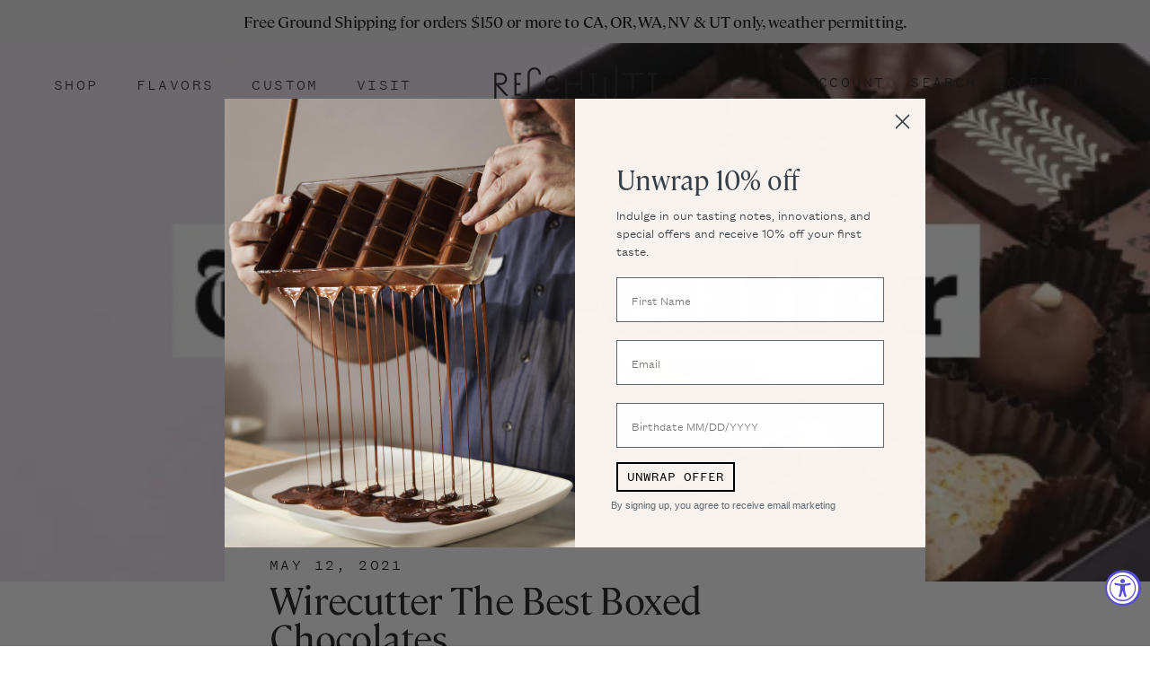

--- FILE ---
content_type: text/html; charset=utf-8
request_url: https://www.recchiuti.com/blogs/press/wirecutter-the-best-boxed-chocolates
body_size: 36894
content:
<!doctype html>

<html class="no-js" lang="en">
  <head>
    <meta charset="utf-8"> 
    <meta http-equiv="X-UA-Compatible" content="IE=edge,chrome=1">
    <meta name="viewport" content="width=device-width, initial-scale=1.0, height=device-height, minimum-scale=1.0, maximum-scale=1.0">
    <meta name="theme-color" content="">

    <title>
      Wirecutter The Best Boxed Chocolates &ndash; Recchiuti Confections
    </title>

    

  <meta name="description" content="Wirecutter names Recchiuti’s 16-piece Black Box the best boxed chocolates, praised for its luxurious quality and expert-crafted flavors.">


    <link rel="canonical" href="https://www.recchiuti.com/blogs/press/wirecutter-the-best-boxed-chocolates"><link rel="shortcut icon" href="//www.recchiuti.com/cdn/shop/files/Recchiuti-Favicon-2_96x.png?v=1760409025" type="image/png"><meta property="og:type" content="article">
  <meta property="og:title" content="Wirecutter The Best Boxed Chocolates"><meta property="og:image" content="http://www.recchiuti.com/cdn/shop/articles/wirecutter_2_a2452e30-cc9d-4be2-807f-713dbb57bc69.png?v=1754509562">
    <meta property="og:image:secure_url" content="https://www.recchiuti.com/cdn/shop/articles/wirecutter_2_a2452e30-cc9d-4be2-807f-713dbb57bc69.png?v=1754509562">
    <meta property="og:image:width" content="500">
    <meta property="og:image:height" content="300"><meta property="og:description" content="Wirecutter names Recchiuti’s 16-piece Black Box the best boxed chocolates, praised for its luxurious quality and expert-crafted flavors."><meta property="og:url" content="https://www.recchiuti.com/blogs/press/wirecutter-the-best-boxed-chocolates">
<meta property="og:site_name" content="Recchiuti Confections"><meta name="twitter:card" content="summary"><meta name="twitter:title" content="Wirecutter The Best Boxed Chocolates">
  <meta name="twitter:description" content="Wirecutter has chosen our Black Box as their favorite for the best boxed chocolates.
&quot;If you’re looking for a truly special box of luxurious chocolates to give someone, you can’t go wrong with the Recchiuti Confections Black Box (16 pieces). We’ve evaluated 25 brands over the years in taste tests with food experts and Wirecutter staffers, and we’ve found the flavors, craftsmanship, and packaging of these Recchiuti chocolates to be nothing short of sophisticated—and, if the occasion calls for it, maybe even a little seductive.&quot;
Read more here &amp;gt;"><meta name="twitter:image" content="https://www.recchiuti.com/cdn/shop/articles/wirecutter_2_a2452e30-cc9d-4be2-807f-713dbb57bc69_600x600_crop_center.png?v=1754509562">
    <style>
  @font-face {
  font-family: Montserrat;
  font-weight: 500;
  font-style: normal;
  font-display: fallback;
  src: url("//www.recchiuti.com/cdn/fonts/montserrat/montserrat_n5.07ef3781d9c78c8b93c98419da7ad4fbeebb6635.woff2") format("woff2"),
       url("//www.recchiuti.com/cdn/fonts/montserrat/montserrat_n5.adf9b4bd8b0e4f55a0b203cdd84512667e0d5e4d.woff") format("woff");
}

  @font-face {
  font-family: "Nunito Sans";
  font-weight: 400;
  font-style: normal;
  font-display: fallback;
  src: url("//www.recchiuti.com/cdn/fonts/nunito_sans/nunitosans_n4.0276fe080df0ca4e6a22d9cb55aed3ed5ba6b1da.woff2") format("woff2"),
       url("//www.recchiuti.com/cdn/fonts/nunito_sans/nunitosans_n4.b4964bee2f5e7fd9c3826447e73afe2baad607b7.woff") format("woff");
}


  @font-face {
  font-family: "Nunito Sans";
  font-weight: 700;
  font-style: normal;
  font-display: fallback;
  src: url("//www.recchiuti.com/cdn/fonts/nunito_sans/nunitosans_n7.25d963ed46da26098ebeab731e90d8802d989fa5.woff2") format("woff2"),
       url("//www.recchiuti.com/cdn/fonts/nunito_sans/nunitosans_n7.d32e3219b3d2ec82285d3027bd673efc61a996c8.woff") format("woff");
}

  @font-face {
  font-family: "Nunito Sans";
  font-weight: 400;
  font-style: italic;
  font-display: fallback;
  src: url("//www.recchiuti.com/cdn/fonts/nunito_sans/nunitosans_i4.6e408730afac1484cf297c30b0e67c86d17fc586.woff2") format("woff2"),
       url("//www.recchiuti.com/cdn/fonts/nunito_sans/nunitosans_i4.c9b6dcbfa43622b39a5990002775a8381942ae38.woff") format("woff");
}

  @font-face {
  font-family: "Nunito Sans";
  font-weight: 700;
  font-style: italic;
  font-display: fallback;
  src: url("//www.recchiuti.com/cdn/fonts/nunito_sans/nunitosans_i7.8c1124729eec046a321e2424b2acf328c2c12139.woff2") format("woff2"),
       url("//www.recchiuti.com/cdn/fonts/nunito_sans/nunitosans_i7.af4cda04357273e0996d21184432bcb14651a64d.woff") format("woff");
}


  :root {
    --heading-font-family : Cambon, sans-serif;
    --heading-font-weight : 500;
    --heading-font-style  : normal;

    --text-font-family : Founders Text, sans-serif;
    --text-font-weight : 400;
    --text-font-style  : normal;

    --base-text-font-size   : 20px;
    --default-text-font-size: 20px;--background          : #ffffff;
    --background-rgb      : 255, 255, 255;
    --light-background    : #e8e9e6;
    --light-background-rgb: 232, 233, 230;
    --heading-color       : #1c1b1b;
    --text-color          : #1c1b1b;
    --text-color-rgb      : 28, 27, 27;
    --text-color-light    : #000000;
    --text-color-light-rgb: 0, 0, 0;
    --link-color          : #6a6a6a;
    --link-color-rgb      : 106, 106, 106;
    --border-color        : #1c1b1b;
    --border-color-rgb    : 28, 27, 27;

    --button-background    : #1c1b1b;
    --button-background-rgb: 28, 27, 27;
    --button-text-color    : #f8f3ef;

    --header-background       : #ffffff;
    --header-heading-color    : #1c1b1b;
    --header-light-text-color : ;
    --header-border-color     : #dddddd;

    --footer-background    : #000000;
    --footer-text-color    : #ffffff;
    --footer-heading-color : #ffffff;
    --footer-border-color  : #262626;

    --navigation-background      : #1c1b1b;
    --navigation-background-rgb  : 28, 27, 27;
    --navigation-text-color      : #ffffff;
    --navigation-text-color-light: rgba(255, 255, 255, 0.5);
    --navigation-border-color    : rgba(255, 255, 255, 0.25);

    --newsletter-popup-background     : #1c1b1b;
    --newsletter-popup-text-color     : #ffffff;
    --newsletter-popup-text-color-rgb : 255, 255, 255;

    --secondary-elements-background       : #1c1b1b;
    --secondary-elements-background-rgb   : 28, 27, 27;
    --secondary-elements-text-color       : #ffffff;
    --secondary-elements-text-color-light : rgba(255, 255, 255, 0.5);
    --secondary-elements-border-color     : rgba(255, 255, 255, 0.25);

    --product-sale-price-color    : #f94c43;
    --product-sale-price-color-rgb: 249, 76, 67;

    /* Products */

    --horizontal-spacing-four-products-per-row: 60px;
        --horizontal-spacing-two-products-per-row : 60px;

    --vertical-spacing-four-products-per-row: 80px;
        --vertical-spacing-two-products-per-row : 100px;

    /* Animation */
    --drawer-transition-timing: cubic-bezier(0.645, 0.045, 0.355, 1);
    --header-base-height: 80px; /* We set a default for browsers that do not support CSS variables */

    /* Cursors */
    --cursor-zoom-in-svg    : url(//www.recchiuti.com/cdn/shop/t/26/assets/cursor-zoom-in.svg?v=25062533559180124551674248196);
    --cursor-zoom-in-2x-svg : url(//www.recchiuti.com/cdn/shop/t/26/assets/cursor-zoom-in-2x.svg?v=146334880972123543531674248196);
  }
</style>

<script>
  // IE11 does not have support for CSS variables, so we have to polyfill them
  if (!(((window || {}).CSS || {}).supports && window.CSS.supports('(--a: 0)'))) {
    const script = document.createElement('script');
    script.type = 'text/javascript';
    script.src = 'https://cdn.jsdelivr.net/npm/css-vars-ponyfill@2';
    script.onload = function() {
      cssVars({});
    };

    document.getElementsByTagName('head')[0].appendChild(script);
  }
</script>


    <script>window.performance && window.performance.mark && window.performance.mark('shopify.content_for_header.start');</script><meta name="facebook-domain-verification" content="yrke5flkltpzv18xbgpkfy0dy4bo2l">
<meta name="facebook-domain-verification" content="bs9ani77d1dh5scnn57cp5w5yvgdsf">
<meta name="google-site-verification" content="QN7ZNoBity6-hzq6fbCNQ3acgRages9YJ-BOpMQrRHw">
<meta id="shopify-digital-wallet" name="shopify-digital-wallet" content="/18648547/digital_wallets/dialog">
<meta name="shopify-checkout-api-token" content="70298d566425aaab21ccaf084489624d">
<meta id="in-context-paypal-metadata" data-shop-id="18648547" data-venmo-supported="false" data-environment="production" data-locale="en_US" data-paypal-v4="true" data-currency="USD">
<link rel="alternate" type="application/atom+xml" title="Feed" href="/blogs/press.atom" />
<script async="async" src="/checkouts/internal/preloads.js?locale=en-US"></script>
<link rel="preconnect" href="https://shop.app" crossorigin="anonymous">
<script async="async" src="https://shop.app/checkouts/internal/preloads.js?locale=en-US&shop_id=18648547" crossorigin="anonymous"></script>
<script id="apple-pay-shop-capabilities" type="application/json">{"shopId":18648547,"countryCode":"US","currencyCode":"USD","merchantCapabilities":["supports3DS"],"merchantId":"gid:\/\/shopify\/Shop\/18648547","merchantName":"Recchiuti Confections","requiredBillingContactFields":["postalAddress","email"],"requiredShippingContactFields":["postalAddress","email"],"shippingType":"shipping","supportedNetworks":["visa","masterCard","amex","discover","elo","jcb"],"total":{"type":"pending","label":"Recchiuti Confections","amount":"1.00"},"shopifyPaymentsEnabled":true,"supportsSubscriptions":true}</script>
<script id="shopify-features" type="application/json">{"accessToken":"70298d566425aaab21ccaf084489624d","betas":["rich-media-storefront-analytics"],"domain":"www.recchiuti.com","predictiveSearch":true,"shopId":18648547,"locale":"en"}</script>
<script>var Shopify = Shopify || {};
Shopify.shop = "recchiuti-confections.myshopify.com";
Shopify.locale = "en";
Shopify.currency = {"active":"USD","rate":"1.0"};
Shopify.country = "US";
Shopify.theme = {"name":"recchiuti\/master","id":137454682361,"schema_name":"Prestige","schema_version":"4.12.4","theme_store_id":null,"role":"main"};
Shopify.theme.handle = "null";
Shopify.theme.style = {"id":null,"handle":null};
Shopify.cdnHost = "www.recchiuti.com/cdn";
Shopify.routes = Shopify.routes || {};
Shopify.routes.root = "/";</script>
<script type="module">!function(o){(o.Shopify=o.Shopify||{}).modules=!0}(window);</script>
<script>!function(o){function n(){var o=[];function n(){o.push(Array.prototype.slice.apply(arguments))}return n.q=o,n}var t=o.Shopify=o.Shopify||{};t.loadFeatures=n(),t.autoloadFeatures=n()}(window);</script>
<script>
  window.ShopifyPay = window.ShopifyPay || {};
  window.ShopifyPay.apiHost = "shop.app\/pay";
  window.ShopifyPay.redirectState = null;
</script>
<script id="shop-js-analytics" type="application/json">{"pageType":"article"}</script>
<script defer="defer" async type="module" src="//www.recchiuti.com/cdn/shopifycloud/shop-js/modules/v2/client.init-shop-cart-sync_C5BV16lS.en.esm.js"></script>
<script defer="defer" async type="module" src="//www.recchiuti.com/cdn/shopifycloud/shop-js/modules/v2/chunk.common_CygWptCX.esm.js"></script>
<script type="module">
  await import("//www.recchiuti.com/cdn/shopifycloud/shop-js/modules/v2/client.init-shop-cart-sync_C5BV16lS.en.esm.js");
await import("//www.recchiuti.com/cdn/shopifycloud/shop-js/modules/v2/chunk.common_CygWptCX.esm.js");

  window.Shopify.SignInWithShop?.initShopCartSync?.({"fedCMEnabled":true,"windoidEnabled":true});

</script>
<script>
  window.Shopify = window.Shopify || {};
  if (!window.Shopify.featureAssets) window.Shopify.featureAssets = {};
  window.Shopify.featureAssets['shop-js'] = {"shop-cart-sync":["modules/v2/client.shop-cart-sync_ZFArdW7E.en.esm.js","modules/v2/chunk.common_CygWptCX.esm.js"],"init-fed-cm":["modules/v2/client.init-fed-cm_CmiC4vf6.en.esm.js","modules/v2/chunk.common_CygWptCX.esm.js"],"shop-button":["modules/v2/client.shop-button_tlx5R9nI.en.esm.js","modules/v2/chunk.common_CygWptCX.esm.js"],"shop-cash-offers":["modules/v2/client.shop-cash-offers_DOA2yAJr.en.esm.js","modules/v2/chunk.common_CygWptCX.esm.js","modules/v2/chunk.modal_D71HUcav.esm.js"],"init-windoid":["modules/v2/client.init-windoid_sURxWdc1.en.esm.js","modules/v2/chunk.common_CygWptCX.esm.js"],"shop-toast-manager":["modules/v2/client.shop-toast-manager_ClPi3nE9.en.esm.js","modules/v2/chunk.common_CygWptCX.esm.js"],"init-shop-email-lookup-coordinator":["modules/v2/client.init-shop-email-lookup-coordinator_B8hsDcYM.en.esm.js","modules/v2/chunk.common_CygWptCX.esm.js"],"init-shop-cart-sync":["modules/v2/client.init-shop-cart-sync_C5BV16lS.en.esm.js","modules/v2/chunk.common_CygWptCX.esm.js"],"avatar":["modules/v2/client.avatar_BTnouDA3.en.esm.js"],"pay-button":["modules/v2/client.pay-button_FdsNuTd3.en.esm.js","modules/v2/chunk.common_CygWptCX.esm.js"],"init-customer-accounts":["modules/v2/client.init-customer-accounts_DxDtT_ad.en.esm.js","modules/v2/client.shop-login-button_C5VAVYt1.en.esm.js","modules/v2/chunk.common_CygWptCX.esm.js","modules/v2/chunk.modal_D71HUcav.esm.js"],"init-shop-for-new-customer-accounts":["modules/v2/client.init-shop-for-new-customer-accounts_ChsxoAhi.en.esm.js","modules/v2/client.shop-login-button_C5VAVYt1.en.esm.js","modules/v2/chunk.common_CygWptCX.esm.js","modules/v2/chunk.modal_D71HUcav.esm.js"],"shop-login-button":["modules/v2/client.shop-login-button_C5VAVYt1.en.esm.js","modules/v2/chunk.common_CygWptCX.esm.js","modules/v2/chunk.modal_D71HUcav.esm.js"],"init-customer-accounts-sign-up":["modules/v2/client.init-customer-accounts-sign-up_CPSyQ0Tj.en.esm.js","modules/v2/client.shop-login-button_C5VAVYt1.en.esm.js","modules/v2/chunk.common_CygWptCX.esm.js","modules/v2/chunk.modal_D71HUcav.esm.js"],"shop-follow-button":["modules/v2/client.shop-follow-button_Cva4Ekp9.en.esm.js","modules/v2/chunk.common_CygWptCX.esm.js","modules/v2/chunk.modal_D71HUcav.esm.js"],"checkout-modal":["modules/v2/client.checkout-modal_BPM8l0SH.en.esm.js","modules/v2/chunk.common_CygWptCX.esm.js","modules/v2/chunk.modal_D71HUcav.esm.js"],"lead-capture":["modules/v2/client.lead-capture_Bi8yE_yS.en.esm.js","modules/v2/chunk.common_CygWptCX.esm.js","modules/v2/chunk.modal_D71HUcav.esm.js"],"shop-login":["modules/v2/client.shop-login_D6lNrXab.en.esm.js","modules/v2/chunk.common_CygWptCX.esm.js","modules/v2/chunk.modal_D71HUcav.esm.js"],"payment-terms":["modules/v2/client.payment-terms_CZxnsJam.en.esm.js","modules/v2/chunk.common_CygWptCX.esm.js","modules/v2/chunk.modal_D71HUcav.esm.js"]};
</script>
<script>(function() {
  var isLoaded = false;
  function asyncLoad() {
    if (isLoaded) return;
    isLoaded = true;
    var urls = ["https:\/\/formbuilder.hulkapps.com\/skeletopapp.js?shop=recchiuti-confections.myshopify.com","https:\/\/str.rise-ai.com\/?shop=recchiuti-confections.myshopify.com","https:\/\/strn.rise-ai.com\/?shop=recchiuti-confections.myshopify.com"];
    for (var i = 0; i < urls.length; i++) {
      var s = document.createElement('script');
      s.type = 'text/javascript';
      s.async = true;
      s.src = urls[i];
      var x = document.getElementsByTagName('script')[0];
      x.parentNode.insertBefore(s, x);
    }
  };
  if(window.attachEvent) {
    window.attachEvent('onload', asyncLoad);
  } else {
    window.addEventListener('load', asyncLoad, false);
  }
})();</script>
<script id="__st">var __st={"a":18648547,"offset":-28800,"reqid":"e19b9aec-9824-4236-bca1-7775ffd2bd20-1768772739","pageurl":"www.recchiuti.com\/blogs\/press\/wirecutter-the-best-boxed-chocolates","s":"articles-555529830449","u":"262d38d393d6","p":"article","rtyp":"article","rid":555529830449};</script>
<script>window.ShopifyPaypalV4VisibilityTracking = true;</script>
<script id="captcha-bootstrap">!function(){'use strict';const t='contact',e='account',n='new_comment',o=[[t,t],['blogs',n],['comments',n],[t,'customer']],c=[[e,'customer_login'],[e,'guest_login'],[e,'recover_customer_password'],[e,'create_customer']],r=t=>t.map((([t,e])=>`form[action*='/${t}']:not([data-nocaptcha='true']) input[name='form_type'][value='${e}']`)).join(','),a=t=>()=>t?[...document.querySelectorAll(t)].map((t=>t.form)):[];function s(){const t=[...o],e=r(t);return a(e)}const i='password',u='form_key',d=['recaptcha-v3-token','g-recaptcha-response','h-captcha-response',i],f=()=>{try{return window.sessionStorage}catch{return}},m='__shopify_v',_=t=>t.elements[u];function p(t,e,n=!1){try{const o=window.sessionStorage,c=JSON.parse(o.getItem(e)),{data:r}=function(t){const{data:e,action:n}=t;return t[m]||n?{data:e,action:n}:{data:t,action:n}}(c);for(const[e,n]of Object.entries(r))t.elements[e]&&(t.elements[e].value=n);n&&o.removeItem(e)}catch(o){console.error('form repopulation failed',{error:o})}}const l='form_type',E='cptcha';function T(t){t.dataset[E]=!0}const w=window,h=w.document,L='Shopify',v='ce_forms',y='captcha';let A=!1;((t,e)=>{const n=(g='f06e6c50-85a8-45c8-87d0-21a2b65856fe',I='https://cdn.shopify.com/shopifycloud/storefront-forms-hcaptcha/ce_storefront_forms_captcha_hcaptcha.v1.5.2.iife.js',D={infoText:'Protected by hCaptcha',privacyText:'Privacy',termsText:'Terms'},(t,e,n)=>{const o=w[L][v],c=o.bindForm;if(c)return c(t,g,e,D).then(n);var r;o.q.push([[t,g,e,D],n]),r=I,A||(h.body.append(Object.assign(h.createElement('script'),{id:'captcha-provider',async:!0,src:r})),A=!0)});var g,I,D;w[L]=w[L]||{},w[L][v]=w[L][v]||{},w[L][v].q=[],w[L][y]=w[L][y]||{},w[L][y].protect=function(t,e){n(t,void 0,e),T(t)},Object.freeze(w[L][y]),function(t,e,n,w,h,L){const[v,y,A,g]=function(t,e,n){const i=e?o:[],u=t?c:[],d=[...i,...u],f=r(d),m=r(i),_=r(d.filter((([t,e])=>n.includes(e))));return[a(f),a(m),a(_),s()]}(w,h,L),I=t=>{const e=t.target;return e instanceof HTMLFormElement?e:e&&e.form},D=t=>v().includes(t);t.addEventListener('submit',(t=>{const e=I(t);if(!e)return;const n=D(e)&&!e.dataset.hcaptchaBound&&!e.dataset.recaptchaBound,o=_(e),c=g().includes(e)&&(!o||!o.value);(n||c)&&t.preventDefault(),c&&!n&&(function(t){try{if(!f())return;!function(t){const e=f();if(!e)return;const n=_(t);if(!n)return;const o=n.value;o&&e.removeItem(o)}(t);const e=Array.from(Array(32),(()=>Math.random().toString(36)[2])).join('');!function(t,e){_(t)||t.append(Object.assign(document.createElement('input'),{type:'hidden',name:u})),t.elements[u].value=e}(t,e),function(t,e){const n=f();if(!n)return;const o=[...t.querySelectorAll(`input[type='${i}']`)].map((({name:t})=>t)),c=[...d,...o],r={};for(const[a,s]of new FormData(t).entries())c.includes(a)||(r[a]=s);n.setItem(e,JSON.stringify({[m]:1,action:t.action,data:r}))}(t,e)}catch(e){console.error('failed to persist form',e)}}(e),e.submit())}));const S=(t,e)=>{t&&!t.dataset[E]&&(n(t,e.some((e=>e===t))),T(t))};for(const o of['focusin','change'])t.addEventListener(o,(t=>{const e=I(t);D(e)&&S(e,y())}));const B=e.get('form_key'),M=e.get(l),P=B&&M;t.addEventListener('DOMContentLoaded',(()=>{const t=y();if(P)for(const e of t)e.elements[l].value===M&&p(e,B);[...new Set([...A(),...v().filter((t=>'true'===t.dataset.shopifyCaptcha))])].forEach((e=>S(e,t)))}))}(h,new URLSearchParams(w.location.search),n,t,e,['guest_login'])})(!0,!0)}();</script>
<script integrity="sha256-4kQ18oKyAcykRKYeNunJcIwy7WH5gtpwJnB7kiuLZ1E=" data-source-attribution="shopify.loadfeatures" defer="defer" src="//www.recchiuti.com/cdn/shopifycloud/storefront/assets/storefront/load_feature-a0a9edcb.js" crossorigin="anonymous"></script>
<script crossorigin="anonymous" defer="defer" src="//www.recchiuti.com/cdn/shopifycloud/storefront/assets/shopify_pay/storefront-65b4c6d7.js?v=20250812"></script>
<script data-source-attribution="shopify.dynamic_checkout.dynamic.init">var Shopify=Shopify||{};Shopify.PaymentButton=Shopify.PaymentButton||{isStorefrontPortableWallets:!0,init:function(){window.Shopify.PaymentButton.init=function(){};var t=document.createElement("script");t.src="https://www.recchiuti.com/cdn/shopifycloud/portable-wallets/latest/portable-wallets.en.js",t.type="module",document.head.appendChild(t)}};
</script>
<script data-source-attribution="shopify.dynamic_checkout.buyer_consent">
  function portableWalletsHideBuyerConsent(e){var t=document.getElementById("shopify-buyer-consent"),n=document.getElementById("shopify-subscription-policy-button");t&&n&&(t.classList.add("hidden"),t.setAttribute("aria-hidden","true"),n.removeEventListener("click",e))}function portableWalletsShowBuyerConsent(e){var t=document.getElementById("shopify-buyer-consent"),n=document.getElementById("shopify-subscription-policy-button");t&&n&&(t.classList.remove("hidden"),t.removeAttribute("aria-hidden"),n.addEventListener("click",e))}window.Shopify?.PaymentButton&&(window.Shopify.PaymentButton.hideBuyerConsent=portableWalletsHideBuyerConsent,window.Shopify.PaymentButton.showBuyerConsent=portableWalletsShowBuyerConsent);
</script>
<script data-source-attribution="shopify.dynamic_checkout.cart.bootstrap">document.addEventListener("DOMContentLoaded",(function(){function t(){return document.querySelector("shopify-accelerated-checkout-cart, shopify-accelerated-checkout")}if(t())Shopify.PaymentButton.init();else{new MutationObserver((function(e,n){t()&&(Shopify.PaymentButton.init(),n.disconnect())})).observe(document.body,{childList:!0,subtree:!0})}}));
</script>
<link id="shopify-accelerated-checkout-styles" rel="stylesheet" media="screen" href="https://www.recchiuti.com/cdn/shopifycloud/portable-wallets/latest/accelerated-checkout-backwards-compat.css" crossorigin="anonymous">
<style id="shopify-accelerated-checkout-cart">
        #shopify-buyer-consent {
  margin-top: 1em;
  display: inline-block;
  width: 100%;
}

#shopify-buyer-consent.hidden {
  display: none;
}

#shopify-subscription-policy-button {
  background: none;
  border: none;
  padding: 0;
  text-decoration: underline;
  font-size: inherit;
  cursor: pointer;
}

#shopify-subscription-policy-button::before {
  box-shadow: none;
}

      </style>

<script>window.performance && window.performance.mark && window.performance.mark('shopify.content_for_header.end');</script>

    <link rel="stylesheet" href="//www.recchiuti.com/cdn/shop/t/26/assets/theme.css?v=81796787876720539701738836265"><script>// This allows to expose several variables to the global scope, to be used in scripts
      window.theme = {
        pageType: "article",
        moneyFormat: "${{amount}}",
        moneyWithCurrencyFormat: "${{amount}} USD",
        productImageSize: "square",
        searchMode: "product,article",
        showPageTransition: false,
        showElementStaggering: true,
        showImageZooming: true
      };

      window.routes = {
        rootUrl: "\/",
        rootUrlWithoutSlash: '',
        cartUrl: "\/cart",
        cartAddUrl: "\/cart\/add",
        cartChangeUrl: "\/cart\/change",
        searchUrl: "\/search",
        productRecommendationsUrl: "\/recommendations\/products"
      };

      window.languages = {
        cartAddNote: "Add Gift Note",
        cartEditNote: "Edit Gift Note",
        productImageLoadingError: "This image could not be loaded. Please try to reload the page.",
        productFormAddToCart: "Add to cart",
        productFormUnavailable: "Unavailable",
        productFormSoldOut: "Sold Out",
        shippingEstimatorOneResult: "1 option available:",
        shippingEstimatorMoreResults: "{{count}} options available:",
        shippingEstimatorNoResults: "No shipping could be found"
      };

      window.lazySizesConfig = {
        loadHidden: false,
        hFac: 0.5,
        expFactor: 2,
        ricTimeout: 150,
        lazyClass: 'Image--lazyLoad',
        loadingClass: 'Image--lazyLoading',
        loadedClass: 'Image--lazyLoaded'
      };

      document.documentElement.className = document.documentElement.className.replace('no-js', 'js');
      document.documentElement.style.setProperty('--window-height', window.innerHeight + 'px');

      // We do a quick detection of some features (we could use Modernizr but for so little...)
      (function() {
        document.documentElement.className += ((window.CSS && window.CSS.supports('(position: sticky) or (position: -webkit-sticky)')) ? ' supports-sticky' : ' no-supports-sticky');
        document.documentElement.className += (window.matchMedia('(-moz-touch-enabled: 1), (hover: none)')).matches ? ' no-supports-hover' : ' supports-hover';
      }());
    </script>

    <script src="//www.recchiuti.com/cdn/shop/t/26/assets/lazysizes.min.js?v=174358363404432586981674248185" async></script><script src="https://polyfill-fastly.net/v3/polyfill.min.js?unknown=polyfill&features=fetch,Element.prototype.closest,Element.prototype.remove,Element.prototype.classList,Array.prototype.includes,Array.prototype.fill,Object.assign,CustomEvent,IntersectionObserver,IntersectionObserverEntry,URL" defer></script>
    <script src="//www.recchiuti.com/cdn/shop/t/26/assets/libs.min.js?v=26178543184394469741674248185" defer></script>
    <script src="//www.recchiuti.com/cdn/shop/t/26/assets/theme.min.js?v=29666519696763904001674248180" defer></script>
    <script src="//www.recchiuti.com/cdn/shop/t/26/assets/custom.js?v=97794718301788114351674248182" defer></script>

    <script>
      (function () {
        window.onpageshow = function() {
          if (window.theme.showPageTransition) {
            var pageTransition = document.querySelector('.PageTransition');

            if (pageTransition) {
              pageTransition.style.visibility = 'visible';
              pageTransition.style.opacity = '0';
            }
          }

          // When the page is loaded from the cache, we have to reload the cart content
          document.documentElement.dispatchEvent(new CustomEvent('cart:refresh', {
            bubbles: true
          }));
        };
      })();
    </script>
  <script src="https://cdnjs.cloudflare.com/ajax/libs/jquery/3.2.1/jquery.min.js"></script>

    
  <script type="application/ld+json">
  {
    "@context": "http://schema.org",
    "@type": "BlogPosting",
    "mainEntityOfPage": "/blogs/press/wirecutter-the-best-boxed-chocolates",
    "articleSection": "Recchiuti Press",
    "keywords": "",
    "headline": "Wirecutter The Best Boxed Chocolates",
    "description": "Wirecutter has chosen our Black Box as their favorite for the best boxed chocolates. \"If you’re looking for a truly special box of luxurious chocolates to give...",
    "dateCreated": "2021-04-22T14:39:42",
    "datePublished": "2021-05-12T07:23:58",
    "dateModified": "2021-05-12T07:23:58",
    "image": {
      "@type": "ImageObject",
      "url": "https://www.recchiuti.com/cdn/shop/articles/wirecutter_2_a2452e30-cc9d-4be2-807f-713dbb57bc69_1024x.png?v=1754509562",
      "image": "https://www.recchiuti.com/cdn/shop/articles/wirecutter_2_a2452e30-cc9d-4be2-807f-713dbb57bc69_1024x.png?v=1754509562",
      "name": "Wirecutter The Best Boxed Chocolates",
      "width": "1024",
      "height": "1024"
    },
    "author": {
      "@type": "Person",
      "name": " ",
      "givenName": null,
      "familyName": null
    },
    "publisher": {
      "@type": "Organization",
      "name": "Recchiuti Confections"
    },
    "commentCount": 0,
    "comment": []
  }
  </script>



  <script type="application/ld+json">
  {
    "@context": "http://schema.org",
    "@type": "BreadcrumbList",
  "itemListElement": [{
      "@type": "ListItem",
      "position": 1,
      "name": "Translation missing: en.general.breadcrumb.home",
      "item": "https://www.recchiuti.com"
    },{
          "@type": "ListItem",
          "position": 2,
          "name": "Recchiuti Press",
          "item": "https://www.recchiuti.com/blogs/press"
        }, {
          "@type": "ListItem",
          "position": 3,
          "name": "Recchiuti Press",
          "item": "https://www.recchiuti.com/blogs/press/wirecutter-the-best-boxed-chocolates"
        }]
  }
  </script>

  <!-- ./snippets/buildify-head.liquid --><!-- ./snippets/buildify-global-styles.liquid --><link href="//www.recchiuti.com/cdn/shop/t/26/assets/buildify-full.css?v=131720553966705433551674248186" rel="stylesheet" type="text/css" media="all" />
<link href="https://cdnjs.cloudflare.com/ajax/libs/font-awesome/4.7.0/css/font-awesome.min.css" rel="stylesheet" type="text/css" media="all" /><!-- SKIP_ON_BUILDIFY_EDIT_MODE_HEAD --><!-- ./snippets/buildify-item-styles.liquid -->

<style>.buildify-widget-table td.bdf-tbl__cell{font-family:"Roboto", Sans-serif;font-weight:500;}.buildify-widget-table th.bdf-tbl__cell{font-family:"Roboto", Sans-serif;font-weight:500;}.buildify-widget-divider .buildify-divider-separator{border-top-color:#000000;}.buildify-widget-heading .buildify-heading-title{color:#0a0303;font-family:"Playfair Display", Sans-serif;font-weight:600;}.buildify-widget-blockquote .bdf-bq__content{color:#000000;}.buildify-widget-blockquote .bdf-bq__author{color:#000000;}.buildify-widget-text-divider .bdf-txt-dvr__text{color:#000000;font-family:"Roboto", Sans-serif;font-weight:400;}.buildify-widget-text-divider .bdf-txt-dvr__divider{background-color:#f27171;}.buildify-widget-text-editor{color:#000000;font-family:"Roboto", Sans-serif;font-weight:400;}.buildify-widget-text-editor.buildify-drop-cap-view-stacked .buildify-drop-cap{background-color:#0a0303;}.buildify-widget-text-editor.buildify-drop-cap-view-framed .buildify-drop-cap, .buildify-widget-text-editor.buildify-drop-cap-view-default .buildify-drop-cap{color:#0a0303;border-color:#0a0303;}.buildify-widget-animated-headline .bdf-ahl-dynamic-wrapper path{stroke:#f27171;}.buildify-widget-animated-headline span{color:#000000;}.buildify-widget-animated-headline .bdf-ahl{font-family:"Playfair Display", Sans-serif;font-weight:600;}.buildify-widget-animated-headline .bdf-ahl-dynamic-text{color:#000000;font-family:"Playfair Display", Sans-serif;font-weight:600;}.buildify-widget-unfold .bdf-unfold__content{font-family:"Roboto", Sans-serif;font-weight:400;}.buildify-widget-unfold a.bdf-key, .buildify-widget-unfold .bdf-key{font-family:"Roboto", Sans-serif;font-weight:500;background-color:#f27171;}.buildify-widget-unfold a.bdf-key:hover, .buildify-widget-unfold .bdf-key:hover{background-color:#f27171;}.buildify-widget-alert .buildify-alert-title{font-family:"Playfair Display", Sans-serif;font-weight:600;}.buildify-widget-alert .buildify-alert-description{font-family:"Roboto", Sans-serif;font-weight:400;}.buildify-widget-button-group .bdf-key{font-family:"Roboto", Sans-serif;font-weight:500;background-color:#f27171;}.buildify-widget-button-group .bdf-key-wrapper:hover .bdf-key{background-color:#f27171;}.bdf-tooltip-{{ID}}.bdf-hotip-tooltip{font-family:"Roboto", Sans-serif;font-weight:400;background-color:#0a0303;}.bdf-tooltip-{{ID}}.bdf-hotip-tooltip.to--top:after{border-top-color:#0a0303;}.bdf-tooltip-{{ID}}.bdf-hotip-tooltip.to--left:after{border-left-color:#0a0303;}.bdf-tooltip-{{ID}}.bdf-hotip-tooltip.to--right:after{border-right-color:#0a0303;}.bdf-tooltip-{{ID}}.bdf-hotip-tooltip.to--bottom:after{border-bottom-color:#0a0303;}.buildify-widget-button a.buildify-button{font-family:"Roboto", Sans-serif;font-weight:500;background-color:#f27171;}.buildify-widget-timeline .bdf-tml .timeline-item__card{font-family:"Roboto", Sans-serif;font-weight:400;}.buildify-widget-timeline .bdf-tml .timeline-item__meta{font-family:"Roboto", Sans-serif;font-weight:400;}.buildify-widget-timeline .timeline-item .timeline-item__point{background-color:#0a0303;}.buildify-widget-timeline .timeline-item.is--focused .timeline-item__point{background-color:#f27171;}.buildify-widget-timeline .bdf-tml__line{background-color:#0a0303;}.buildify-widget-timeline .bdf-tml__line__inner{background-color:#f27171;}.buildify-widget-tabs .buildify-widget-container > .buildify-tabs > .buildify-tabs-content-wrapper > .buildify-tab > .buildify-tab-mobile-title, .buildify-widget-tabs > .buildify-widget-container > .buildify-tabs > .buildify-tabs-wrapper > .buildify-tab-title{color:#0a0303;font-family:"Playfair Display", Sans-serif;font-weight:600;}.buildify-widget-tabs .buildify-widget-container > .buildify-tabs > .buildify-tabs-content-wrapper > .buildify-tab > .buildify-tab-mobile-title.active, .buildify-widget-tabs > .buildify-widget-container > .buildify-tabs > .buildify-tabs-wrapper > .buildify-tab-title.active{color:#f27171;}.buildify-widget-accordion > .buildify-widget-container > .buildify-accordion > .buildify-tab > .buildify-accordion-item > .buildify-accordion-title{color:#0a0303;font-family:"Playfair Display", Sans-serif;font-weight:600;}.buildify-widget-accordion > .buildify-widget-container > .buildify-accordion > .buildify-tab > .buildify-accordion-item > .buildify-accordion-title.active{color:#f27171;}.buildify-widget-toggle > .buildify-widget-container > .buildify-toggle > .buildify-tab > .buildify-toggle-item > .buildify-toggle-title{color:#0a0303;font-family:"Playfair Display", Sans-serif;font-weight:600;}.buildify-widget-toggle > .buildify-widget-container > .buildify-toggle > .buildify-tab > .buildify-toggle-item > .buildify-toggle-title.active{color:#f27171;}.buildify-widget-icon.buildify-view-stacked .buildify-icon{background-color:#0a0303;}.buildify-widget-icon.buildify-view-framed .buildify-icon, .buildify-widget-icon.buildify-view-default .buildify-icon{color:#0a0303;border-color:#0a0303;}.buildify-widget-circle-progress .bdf-crcl-prgrs-value{color:#000000;font-family:"Roboto", Sans-serif;font-weight:400;}.buildify-widget-circle-progress .bdf-crcl-prgrs-value .suffix{color:#000000;}.buildify-widget-circle-progress .bdf-crcl-prgrs-text{color:#000000;font-family:"Roboto", Sans-serif;font-weight:400;}.buildify-widget-counter .buildify-counter-number-wrapper{color:#0a0303;font-family:"Playfair Display", Sans-serif;font-weight:600;}.buildify-widget-counter .buildify-counter-title{color:#000000;font-family:"Roboto Slab", Sans-serif;font-weight:400;}.buildify-widget-icon-list .buildify-icon-list-item:not(:last-child):after{border-top-color:#000000;}.buildify-widget-icon-list .buildify-icon-list-icon i{color:#0a0303;}.buildify-widget-icon-list .buildify-icon-list-text{color:#000000;}.buildify-widget-icon-list .buildify-icon-list-item{font-family:"Roboto", Sans-serif;font-weight:400;}.buildify-widget-progress .buildify-progress-wrapper .buildify-progress-bar{background-color:#0a0303;}.buildify-widget-progress .buildify-title{color:#0a0303;font-family:"Roboto", Sans-serif;font-weight:400;}.buildify-widget-countdown .buildify-countdown-item{background-color:#0a0303;}.buildify-widget-countdown .buildify-countdown-digits{font-family:"Roboto", Sans-serif;font-weight:400;}.buildify-widget-countdown .buildify-countdown-label{font-family:"Roboto Slab", Sans-serif;font-weight:400;}.buildify-widget-icon-box.buildify-view-stacked .buildify-icon{background-color:#0a0303;}.buildify-widget-icon-box.buildify-view-framed .buildify-icon, .buildify-widget-icon-box.buildify-view-default .buildify-icon{color:#0a0303;border-color:#0a0303;}.buildify-widget-icon-box .buildify-icon-box-content .buildify-icon-box-title{color:#0a0303;font-family:"Playfair Display", Sans-serif;font-weight:600;}.buildify-widget-icon-box .buildify-icon-box-content .buildify-icon-box-description{color:#000000;font-family:"Roboto", Sans-serif;font-weight:400;}.buildify-widget-price-table .buildify-price-table__header{background-color:#000000;}.buildify-widget-price-table .buildify-price-table__heading{font-family:"Playfair Display", Sans-serif;font-weight:600;}.buildify-widget-price-table .buildify-price-table__subheading{font-family:"Roboto Slab", Sans-serif;font-weight:400;}.buildify-widget-price-table .buildify-price-table__price{font-family:"Playfair Display", Sans-serif;font-weight:600;}.buildify-widget-price-table .buildify-price-table__original-price{color:#000000;font-family:"Playfair Display", Sans-serif;font-weight:600;}.buildify-widget-price-table .buildify-price-table__period{color:#000000;font-family:"Roboto Slab", Sans-serif;font-weight:400;}.buildify-widget-price-table .buildify-price-table__features-list{color:#000000;}.buildify-widget-price-table .buildify-price-table__features-list li{font-family:"Roboto", Sans-serif;font-weight:400;}.buildify-widget-price-table .buildify-price-table__features-list li:before{border-top-color:#000000;}.buildify-widget-price-table .buildify-price-table__button{font-family:"Roboto", Sans-serif;font-weight:500;background-color:#f27171;}.buildify-widget-price-table .buildify-price-table__additional_info{color:#000000;font-family:"Roboto", Sans-serif;font-weight:400;}.buildify-widget-price-table .buildify-price-table__ribbon-inner{background-color:#f27171;font-family:"Roboto", Sans-serif;font-weight:500;}.buildify-widget-slides .buildify-slide-heading{font-family:"Playfair Display", Sans-serif;font-weight:600;}.buildify-widget-slides .buildify-slide-description{font-family:"Roboto Slab", Sans-serif;font-weight:400;}.buildify-widget-slides .buildify-slide-button{font-family:"Roboto", Sans-serif;font-weight:500;}.buildify-widget-flip-box .buildify-flip-box__front .buildify-flip-box__layer__title{font-family:"Playfair Display", Sans-serif;font-weight:600;}.buildify-widget-flip-box .buildify-flip-box__front .buildify-flip-box__layer__description{font-family:"Roboto", Sans-serif;font-weight:400;}.buildify-widget-flip-box .buildify-flip-box__back .buildify-flip-box__layer__title{font-family:"Playfair Display", Sans-serif;font-weight:600;}.buildify-widget-flip-box .buildify-flip-box__back .buildify-flip-box__layer__description{font-family:"Roboto", Sans-serif;font-weight:400;}.buildify-widget-flip-box .buildify-flip-box__button{font-family:"Roboto", Sans-serif;font-weight:500;}.buildify-widget-price-list .buildify-price-list-header{color:#0a0303;font-family:"Playfair Display", Sans-serif;font-weight:600;}.buildify-widget-price-list .buildify-price-list-description{color:#000000;font-family:"Roboto", Sans-serif;font-weight:400;}.buildify-widget-price-list .buildify-price-list-separator{border-bottom-color:#000000;}.buildify-widget-hotspots .bdf-hotspot-wrapper{font-family:"Roboto", Sans-serif;font-weight:400;background-color:#0a0303;}.buildify-widget-hotspots .bdf-hotspot-wrapper:before{background-color:#0a0303;}.buildify-widget-hotspots .bdf-hotspot-wrapper:hover{background-color:#f27171;}.buildify-widget-hotspots .bdf-hotspot-wrapper:hover:before{background-color:#f27171;}.buildify-widget-image-compare .bdf-img-compare .bdf-img-compare__label{font-family:"Roboto", Sans-serif;font-weight:400;}.buildify-widget-image-compare .bdf-img-compare__label--original{color:#000000;background-color:#0a0303;}.buildify-widget-image-compare .bdf-img-compare__label--modified{color:#000000;background-color:#0a0303;}.buildify-widget-image-compare .bdf-img-compare__handle{background-color:#0a0303;color:#000000;}.buildify-widget-image-compare .bdf-img-compare__handle:hover{background-color:#000000;color:#0a0303;}.buildify-widget-image-compare .bdf-img-compare__handle.draggable{background-color:#f27171;color:#000000;}.buildify-widget-image .buildify-image-caption{color:#000000;font-family:"Roboto", Sans-serif;font-weight:400;}.buildify-widget-image-box .buildify-image-box-content .buildify-image-box-title{color:#0a0303;font-family:"Playfair Display", Sans-serif;font-weight:600;}.buildify-widget-image-box .buildify-image-box-content .buildify-image-box-description{color:#000000;font-family:"Roboto", Sans-serif;font-weight:400;}.buildify-widget-image-gallery .gallery-item .gallery-caption{font-family:"Roboto", Sans-serif;font-weight:500;}.buildify-widget-testimonial-carousel .bdf-crsl-tstm__text{color:#000000;font-family:"Roboto", Sans-serif;font-weight:400;}.buildify-widget-testimonial-carousel .bdf-crsl-tstm__name{color:#000000;font-family:"Playfair Display", Sans-serif;font-weight:600;}.buildify-widget-testimonial-carousel .bdf-crsl-tstm__title{color:#0a0303;font-family:"Roboto Slab", Sans-serif;font-weight:400;}#buildify-instagram-modal-{{ID}} .dialog-widget-content .bdf-post-author{font-family:"Roboto Slab", Sans-serif;font-weight:400;}#buildify-instagram-modal-{{ID}} .dialog-widget-content .bdf-post-date{font-family:"Roboto", Sans-serif;font-weight:400;}#buildify-instagram-modal-{{ID}} .dialog-widget-content .bdf-post-text{font-family:"Roboto Slab", Sans-serif;font-weight:400;}.buildify-widget-testimonial .buildify-testimonial-content{color:#000000;font-family:"Roboto", Sans-serif;font-weight:400;}.buildify-widget-testimonial .buildify-testimonial-name{color:#0a0303;font-family:"Playfair Display", Sans-serif;font-weight:600;}.buildify-widget-testimonial .buildify-testimonial-job{color:#000000;font-family:"Roboto Slab", Sans-serif;font-weight:400;}.buildify-widget-add-to-cart button.buildify-button{font-family:"Roboto", Sans-serif;font-weight:500;background-color:#f27171;}.buildify-widget-add-to-cart .bdf-prd-qnt{font-family:"Roboto", Sans-serif;font-weight:500;}.buildify-widget-add-to-cart select.buildify-variant-select{font-family:"Roboto", Sans-serif;font-weight:500;}.buildify-widget-product-box .buildify-image-box-content .buildify-image-box-title{color:#0a0303;font-family:"Playfair Display", Sans-serif;font-weight:600;}.buildify-widget-product-box .buildify-image-box-content .buildify-image-box-description{color:#000000;font-family:"Roboto", Sans-serif;font-weight:400;}.buildify-widget-product-box .buildify-image-box-content .buildify-image-box-price{color:#000000;font-family:"Roboto Slab", Sans-serif;font-weight:400;}.buildify-widget-product-box .buildify-image-box-content .buildify-image-box-price .buildify-image-box-price-old{color:#000000;font-family:"Roboto Slab", Sans-serif;font-weight:400;}.buildify-widget-product-box button.buildify-button{font-family:"Roboto", Sans-serif;font-weight:500;background-color:#f27171;}.buildify-widget-product-box .bdf-prd-qnt{font-family:"Roboto", Sans-serif;font-weight:500;}.buildify-widget-product-box select.buildify-variant-select{font-family:"Roboto", Sans-serif;font-weight:500;}.buildify-widget-collection-box .buildify-image-box-content .buildify-image-box-title{color:#0a0303;font-family:"Playfair Display", Sans-serif;font-weight:600;}.buildify-widget-collection-box .buildify-image-box-content .buildify-image-box-description{color:#000000;font-family:"Roboto", Sans-serif;font-weight:400;}.buildify-widget-collection-products > .buildify-widget-container > .buildify-image-box-wrapper .buildify-image-box-content .buildify-image-box-title{color:#0a0303;font-family:"Playfair Display", Sans-serif;font-weight:600;}.buildify-widget-collection-products > .buildify-widget-container > .buildify-image-box-wrapper .buildify-image-box-content .buildify-image-box-description{color:#000000;font-family:"Roboto", Sans-serif;font-weight:400;}.buildify-widget-collection-products > .buildify-widget-container > .bdf-clct-prd-nav .buildify-button{font-family:"Roboto", Sans-serif;font-weight:500;background-color:#f27171;}.buildify-widget-collections-list > .buildify-widget-container > .bdf-clcts-l-nav .buildify-button{font-family:"Roboto", Sans-serif;font-weight:500;background-color:#f27171;}.buildify-widget-form-contact .buildify-field-group > label, .buildify-widget-form-contact .buildify-field-subgroup label{color:#000000;}.buildify-widget-form-contact .buildify-field-group > label{font-family:"Roboto", Sans-serif;font-weight:400;}.buildify-widget-form-contact .buildify-alert .buildify-alert-description{font-family:"Roboto", Sans-serif;font-weight:400;}.buildify-widget-form-contact .buildify-field-group .buildify-field{color:#000000;}.buildify-widget-form-contact .buildify-field-group .buildify-field, .buildify-widget-form-contact .buildify-field-subgroup label{font-family:"Roboto", Sans-serif;font-weight:400;}.buildify-widget-form-contact .buildify-button{font-family:"Roboto", Sans-serif;font-weight:500;background-color:#f27171;}.buildify-widget-form-newsletter .buildify-field-group > label, .buildify-widget-form-newsletter .buildify-field-subgroup label{color:#000000;}.buildify-widget-form-newsletter .buildify-field-group > label{font-family:"Roboto", Sans-serif;font-weight:400;}.buildify-widget-form-newsletter .buildify-alert .buildify-alert-description{font-family:"Roboto", Sans-serif;font-weight:400;}.buildify-widget-form-newsletter .buildify-form-description{color:#000000;font-family:"Roboto", Sans-serif;font-weight:400;}.buildify-widget-form-newsletter .buildify-field-group .buildify-field{color:#000000;}.buildify-widget-form-newsletter .buildify-field-group .buildify-field, .buildify-widget-form-newsletter .buildify-field-subgroup label{font-family:"Roboto", Sans-serif;font-weight:400;}.buildify-widget-form-newsletter .buildify-button{font-family:"Roboto", Sans-serif;font-weight:500;background-color:#f27171;}</style><link rel="stylesheet" type="text/css" href="https://fonts.googleapis.com/css?family=Roboto:100,100italic,200,200italic,300,300italic,400,400italic,500,500italic,600,600italic,700,700italic,800,800italic,900,900italic|Playfair+Display:100,100italic,200,200italic,300,300italic,400,400italic,500,500italic,600,600italic,700,700italic,800,800italic,900,900italic|Roboto+Slab:100,100italic,200,200italic,300,300italic,400,400italic,500,500italic,600,600italic,700,700italic,800,800italic,900,900italic">

<!-- /SKIP_ON_BUILDIFY_EDIT_MODE_HEAD -->
  
  
  
 <script>

  /**
   * IMPORTANT!
   * Do not edit this file. Any changes made could be overwritten by Giftship at
   * any time. If you need assistance, please reach out to us at support@gist-apps.com.
   *
   * The below code is critical to the functionality of Giftship's multiple shipping
   * address and bundle features. It also greatly improves the load time of the
   * application.
   */

  if (typeof(GIST) == 'undefined') {
    window.GIST = GIST = {};
  }
  if (typeof(GIST.f) == 'undefined') {
    GIST.f = {};
  }

  GIST.f._isEmpty = function(obj){

    for(var prop in obj) {
      if(obj.hasOwnProperty(prop)) {
        return false;
      }
    }

    return JSON.stringify(obj) === JSON.stringify({});

  };

  GIST.bundles   = [];
  GIST.remove    = {};
  GIST.discounts = [];

  
  
  

  

  
  GIST._bundleCart = false;
  

  

  
  if (GIST.remove && !GIST.f._isEmpty(GIST.remove) ) {

    GIST.xhr = new XMLHttpRequest();
    GIST.xhr.open('POST', Shopify.routes.root + 'cart/update.js');
    GIST.xhr.setRequestHeader('Content-Type', 'application/json');
    GIST.xhr.onload = function() {
      if (GIST.xhr.status === 200 && window.performance) {
         var navEntries = window.performance.getEntriesByType('navigation');
         if (navEntries.length > 0 && navEntries[0].type === 'back_forward') {
            location.reload();
         } else if (window.performance.navigation && window.performance.navigation.type == window.performance.navigation.TYPE_BACK_FORWARD) {
            location.reload();
         }
       }
    };
    GIST.xhr.send(JSON.stringify({updates:GIST.remove}));

  }
  

</script>












  	 
<!-- BEGIN app block: shopify://apps/consentmo-gdpr/blocks/gdpr_cookie_consent/4fbe573f-a377-4fea-9801-3ee0858cae41 -->


<!-- END app block --><!-- BEGIN app block: shopify://apps/klaviyo-email-marketing-sms/blocks/klaviyo-onsite-embed/2632fe16-c075-4321-a88b-50b567f42507 -->












  <script async src="https://static.klaviyo.com/onsite/js/WLKbS8/klaviyo.js?company_id=WLKbS8"></script>
  <script>!function(){if(!window.klaviyo){window._klOnsite=window._klOnsite||[];try{window.klaviyo=new Proxy({},{get:function(n,i){return"push"===i?function(){var n;(n=window._klOnsite).push.apply(n,arguments)}:function(){for(var n=arguments.length,o=new Array(n),w=0;w<n;w++)o[w]=arguments[w];var t="function"==typeof o[o.length-1]?o.pop():void 0,e=new Promise((function(n){window._klOnsite.push([i].concat(o,[function(i){t&&t(i),n(i)}]))}));return e}}})}catch(n){window.klaviyo=window.klaviyo||[],window.klaviyo.push=function(){var n;(n=window._klOnsite).push.apply(n,arguments)}}}}();</script>

  




  <script>
    window.klaviyoReviewsProductDesignMode = false
  </script>







<!-- END app block --><script src="https://cdn.shopify.com/extensions/019bc798-8961-78a8-a4e0-9b2049d94b6d/consentmo-gdpr-575/assets/consentmo_cookie_consent.js" type="text/javascript" defer="defer"></script>
<script src="https://cdn.shopify.com/extensions/019a0131-ca1b-7172-a6b1-2fadce39ca6e/accessibly-28/assets/acc-main.js" type="text/javascript" defer="defer"></script>
<link href="https://monorail-edge.shopifysvc.com" rel="dns-prefetch">
<script>(function(){if ("sendBeacon" in navigator && "performance" in window) {try {var session_token_from_headers = performance.getEntriesByType('navigation')[0].serverTiming.find(x => x.name == '_s').description;} catch {var session_token_from_headers = undefined;}var session_cookie_matches = document.cookie.match(/_shopify_s=([^;]*)/);var session_token_from_cookie = session_cookie_matches && session_cookie_matches.length === 2 ? session_cookie_matches[1] : "";var session_token = session_token_from_headers || session_token_from_cookie || "";function handle_abandonment_event(e) {var entries = performance.getEntries().filter(function(entry) {return /monorail-edge.shopifysvc.com/.test(entry.name);});if (!window.abandonment_tracked && entries.length === 0) {window.abandonment_tracked = true;var currentMs = Date.now();var navigation_start = performance.timing.navigationStart;var payload = {shop_id: 18648547,url: window.location.href,navigation_start,duration: currentMs - navigation_start,session_token,page_type: "article"};window.navigator.sendBeacon("https://monorail-edge.shopifysvc.com/v1/produce", JSON.stringify({schema_id: "online_store_buyer_site_abandonment/1.1",payload: payload,metadata: {event_created_at_ms: currentMs,event_sent_at_ms: currentMs}}));}}window.addEventListener('pagehide', handle_abandonment_event);}}());</script>
<script id="web-pixels-manager-setup">(function e(e,d,r,n,o){if(void 0===o&&(o={}),!Boolean(null===(a=null===(i=window.Shopify)||void 0===i?void 0:i.analytics)||void 0===a?void 0:a.replayQueue)){var i,a;window.Shopify=window.Shopify||{};var t=window.Shopify;t.analytics=t.analytics||{};var s=t.analytics;s.replayQueue=[],s.publish=function(e,d,r){return s.replayQueue.push([e,d,r]),!0};try{self.performance.mark("wpm:start")}catch(e){}var l=function(){var e={modern:/Edge?\/(1{2}[4-9]|1[2-9]\d|[2-9]\d{2}|\d{4,})\.\d+(\.\d+|)|Firefox\/(1{2}[4-9]|1[2-9]\d|[2-9]\d{2}|\d{4,})\.\d+(\.\d+|)|Chrom(ium|e)\/(9{2}|\d{3,})\.\d+(\.\d+|)|(Maci|X1{2}).+ Version\/(15\.\d+|(1[6-9]|[2-9]\d|\d{3,})\.\d+)([,.]\d+|)( \(\w+\)|)( Mobile\/\w+|) Safari\/|Chrome.+OPR\/(9{2}|\d{3,})\.\d+\.\d+|(CPU[ +]OS|iPhone[ +]OS|CPU[ +]iPhone|CPU IPhone OS|CPU iPad OS)[ +]+(15[._]\d+|(1[6-9]|[2-9]\d|\d{3,})[._]\d+)([._]\d+|)|Android:?[ /-](13[3-9]|1[4-9]\d|[2-9]\d{2}|\d{4,})(\.\d+|)(\.\d+|)|Android.+Firefox\/(13[5-9]|1[4-9]\d|[2-9]\d{2}|\d{4,})\.\d+(\.\d+|)|Android.+Chrom(ium|e)\/(13[3-9]|1[4-9]\d|[2-9]\d{2}|\d{4,})\.\d+(\.\d+|)|SamsungBrowser\/([2-9]\d|\d{3,})\.\d+/,legacy:/Edge?\/(1[6-9]|[2-9]\d|\d{3,})\.\d+(\.\d+|)|Firefox\/(5[4-9]|[6-9]\d|\d{3,})\.\d+(\.\d+|)|Chrom(ium|e)\/(5[1-9]|[6-9]\d|\d{3,})\.\d+(\.\d+|)([\d.]+$|.*Safari\/(?![\d.]+ Edge\/[\d.]+$))|(Maci|X1{2}).+ Version\/(10\.\d+|(1[1-9]|[2-9]\d|\d{3,})\.\d+)([,.]\d+|)( \(\w+\)|)( Mobile\/\w+|) Safari\/|Chrome.+OPR\/(3[89]|[4-9]\d|\d{3,})\.\d+\.\d+|(CPU[ +]OS|iPhone[ +]OS|CPU[ +]iPhone|CPU IPhone OS|CPU iPad OS)[ +]+(10[._]\d+|(1[1-9]|[2-9]\d|\d{3,})[._]\d+)([._]\d+|)|Android:?[ /-](13[3-9]|1[4-9]\d|[2-9]\d{2}|\d{4,})(\.\d+|)(\.\d+|)|Mobile Safari.+OPR\/([89]\d|\d{3,})\.\d+\.\d+|Android.+Firefox\/(13[5-9]|1[4-9]\d|[2-9]\d{2}|\d{4,})\.\d+(\.\d+|)|Android.+Chrom(ium|e)\/(13[3-9]|1[4-9]\d|[2-9]\d{2}|\d{4,})\.\d+(\.\d+|)|Android.+(UC? ?Browser|UCWEB|U3)[ /]?(15\.([5-9]|\d{2,})|(1[6-9]|[2-9]\d|\d{3,})\.\d+)\.\d+|SamsungBrowser\/(5\.\d+|([6-9]|\d{2,})\.\d+)|Android.+MQ{2}Browser\/(14(\.(9|\d{2,})|)|(1[5-9]|[2-9]\d|\d{3,})(\.\d+|))(\.\d+|)|K[Aa][Ii]OS\/(3\.\d+|([4-9]|\d{2,})\.\d+)(\.\d+|)/},d=e.modern,r=e.legacy,n=navigator.userAgent;return n.match(d)?"modern":n.match(r)?"legacy":"unknown"}(),u="modern"===l?"modern":"legacy",c=(null!=n?n:{modern:"",legacy:""})[u],f=function(e){return[e.baseUrl,"/wpm","/b",e.hashVersion,"modern"===e.buildTarget?"m":"l",".js"].join("")}({baseUrl:d,hashVersion:r,buildTarget:u}),m=function(e){var d=e.version,r=e.bundleTarget,n=e.surface,o=e.pageUrl,i=e.monorailEndpoint;return{emit:function(e){var a=e.status,t=e.errorMsg,s=(new Date).getTime(),l=JSON.stringify({metadata:{event_sent_at_ms:s},events:[{schema_id:"web_pixels_manager_load/3.1",payload:{version:d,bundle_target:r,page_url:o,status:a,surface:n,error_msg:t},metadata:{event_created_at_ms:s}}]});if(!i)return console&&console.warn&&console.warn("[Web Pixels Manager] No Monorail endpoint provided, skipping logging."),!1;try{return self.navigator.sendBeacon.bind(self.navigator)(i,l)}catch(e){}var u=new XMLHttpRequest;try{return u.open("POST",i,!0),u.setRequestHeader("Content-Type","text/plain"),u.send(l),!0}catch(e){return console&&console.warn&&console.warn("[Web Pixels Manager] Got an unhandled error while logging to Monorail."),!1}}}}({version:r,bundleTarget:l,surface:e.surface,pageUrl:self.location.href,monorailEndpoint:e.monorailEndpoint});try{o.browserTarget=l,function(e){var d=e.src,r=e.async,n=void 0===r||r,o=e.onload,i=e.onerror,a=e.sri,t=e.scriptDataAttributes,s=void 0===t?{}:t,l=document.createElement("script"),u=document.querySelector("head"),c=document.querySelector("body");if(l.async=n,l.src=d,a&&(l.integrity=a,l.crossOrigin="anonymous"),s)for(var f in s)if(Object.prototype.hasOwnProperty.call(s,f))try{l.dataset[f]=s[f]}catch(e){}if(o&&l.addEventListener("load",o),i&&l.addEventListener("error",i),u)u.appendChild(l);else{if(!c)throw new Error("Did not find a head or body element to append the script");c.appendChild(l)}}({src:f,async:!0,onload:function(){if(!function(){var e,d;return Boolean(null===(d=null===(e=window.Shopify)||void 0===e?void 0:e.analytics)||void 0===d?void 0:d.initialized)}()){var d=window.webPixelsManager.init(e)||void 0;if(d){var r=window.Shopify.analytics;r.replayQueue.forEach((function(e){var r=e[0],n=e[1],o=e[2];d.publishCustomEvent(r,n,o)})),r.replayQueue=[],r.publish=d.publishCustomEvent,r.visitor=d.visitor,r.initialized=!0}}},onerror:function(){return m.emit({status:"failed",errorMsg:"".concat(f," has failed to load")})},sri:function(e){var d=/^sha384-[A-Za-z0-9+/=]+$/;return"string"==typeof e&&d.test(e)}(c)?c:"",scriptDataAttributes:o}),m.emit({status:"loading"})}catch(e){m.emit({status:"failed",errorMsg:(null==e?void 0:e.message)||"Unknown error"})}}})({shopId: 18648547,storefrontBaseUrl: "https://www.recchiuti.com",extensionsBaseUrl: "https://extensions.shopifycdn.com/cdn/shopifycloud/web-pixels-manager",monorailEndpoint: "https://monorail-edge.shopifysvc.com/unstable/produce_batch",surface: "storefront-renderer",enabledBetaFlags: ["2dca8a86"],webPixelsConfigList: [{"id":"1716322553","configuration":"{\"accountID\":\"WLKbS8\",\"webPixelConfig\":\"eyJlbmFibGVBZGRlZFRvQ2FydEV2ZW50cyI6IHRydWV9\"}","eventPayloadVersion":"v1","runtimeContext":"STRICT","scriptVersion":"524f6c1ee37bacdca7657a665bdca589","type":"APP","apiClientId":123074,"privacyPurposes":["ANALYTICS","MARKETING"],"dataSharingAdjustments":{"protectedCustomerApprovalScopes":["read_customer_address","read_customer_email","read_customer_name","read_customer_personal_data","read_customer_phone"]}},{"id":"505544953","configuration":"{\"config\":\"{\\\"google_tag_ids\\\":[\\\"G-ZS7X7JEMEJ\\\",\\\"AW-1062366114\\\",\\\"GT-NS94NDGV\\\"],\\\"target_country\\\":\\\"US\\\",\\\"gtag_events\\\":[{\\\"type\\\":\\\"begin_checkout\\\",\\\"action_label\\\":[\\\"G-ZS7X7JEMEJ\\\",\\\"AW-1062366114\\\/UjHvCJLn3LYbEKLXyfoD\\\"]},{\\\"type\\\":\\\"search\\\",\\\"action_label\\\":[\\\"G-ZS7X7JEMEJ\\\",\\\"AW-1062366114\\\/Pg_RCPjn3LYbEKLXyfoD\\\"]},{\\\"type\\\":\\\"view_item\\\",\\\"action_label\\\":[\\\"G-ZS7X7JEMEJ\\\",\\\"AW-1062366114\\\/qtpYCPXn3LYbEKLXyfoD\\\",\\\"MC-X7L8MKMJ48\\\"]},{\\\"type\\\":\\\"purchase\\\",\\\"action_label\\\":[\\\"G-ZS7X7JEMEJ\\\",\\\"AW-1062366114\\\/S0I1CI_n3LYbEKLXyfoD\\\",\\\"MC-X7L8MKMJ48\\\"]},{\\\"type\\\":\\\"page_view\\\",\\\"action_label\\\":[\\\"G-ZS7X7JEMEJ\\\",\\\"AW-1062366114\\\/lgCcCPLn3LYbEKLXyfoD\\\",\\\"MC-X7L8MKMJ48\\\"]},{\\\"type\\\":\\\"add_payment_info\\\",\\\"action_label\\\":[\\\"G-ZS7X7JEMEJ\\\",\\\"AW-1062366114\\\/8cPMCPvn3LYbEKLXyfoD\\\"]},{\\\"type\\\":\\\"add_to_cart\\\",\\\"action_label\\\":[\\\"G-ZS7X7JEMEJ\\\",\\\"AW-1062366114\\\/zsKBCO_n3LYbEKLXyfoD\\\"]}],\\\"enable_monitoring_mode\\\":false}\"}","eventPayloadVersion":"v1","runtimeContext":"OPEN","scriptVersion":"b2a88bafab3e21179ed38636efcd8a93","type":"APP","apiClientId":1780363,"privacyPurposes":[],"dataSharingAdjustments":{"protectedCustomerApprovalScopes":["read_customer_address","read_customer_email","read_customer_name","read_customer_personal_data","read_customer_phone"]}},{"id":"197656825","configuration":"{\"pixel_id\":\"1902304570146215\",\"pixel_type\":\"facebook_pixel\",\"metaapp_system_user_token\":\"-\"}","eventPayloadVersion":"v1","runtimeContext":"OPEN","scriptVersion":"ca16bc87fe92b6042fbaa3acc2fbdaa6","type":"APP","apiClientId":2329312,"privacyPurposes":["ANALYTICS","MARKETING","SALE_OF_DATA"],"dataSharingAdjustments":{"protectedCustomerApprovalScopes":["read_customer_address","read_customer_email","read_customer_name","read_customer_personal_data","read_customer_phone"]}},{"id":"shopify-app-pixel","configuration":"{}","eventPayloadVersion":"v1","runtimeContext":"STRICT","scriptVersion":"0450","apiClientId":"shopify-pixel","type":"APP","privacyPurposes":["ANALYTICS","MARKETING"]},{"id":"shopify-custom-pixel","eventPayloadVersion":"v1","runtimeContext":"LAX","scriptVersion":"0450","apiClientId":"shopify-pixel","type":"CUSTOM","privacyPurposes":["ANALYTICS","MARKETING"]}],isMerchantRequest: false,initData: {"shop":{"name":"Recchiuti Confections","paymentSettings":{"currencyCode":"USD"},"myshopifyDomain":"recchiuti-confections.myshopify.com","countryCode":"US","storefrontUrl":"https:\/\/www.recchiuti.com"},"customer":null,"cart":null,"checkout":null,"productVariants":[],"purchasingCompany":null},},"https://www.recchiuti.com/cdn","fcfee988w5aeb613cpc8e4bc33m6693e112",{"modern":"","legacy":""},{"shopId":"18648547","storefrontBaseUrl":"https:\/\/www.recchiuti.com","extensionBaseUrl":"https:\/\/extensions.shopifycdn.com\/cdn\/shopifycloud\/web-pixels-manager","surface":"storefront-renderer","enabledBetaFlags":"[\"2dca8a86\"]","isMerchantRequest":"false","hashVersion":"fcfee988w5aeb613cpc8e4bc33m6693e112","publish":"custom","events":"[[\"page_viewed\",{}]]"});</script><script>
  window.ShopifyAnalytics = window.ShopifyAnalytics || {};
  window.ShopifyAnalytics.meta = window.ShopifyAnalytics.meta || {};
  window.ShopifyAnalytics.meta.currency = 'USD';
  var meta = {"page":{"pageType":"article","resourceType":"article","resourceId":555529830449,"requestId":"e19b9aec-9824-4236-bca1-7775ffd2bd20-1768772739"}};
  for (var attr in meta) {
    window.ShopifyAnalytics.meta[attr] = meta[attr];
  }
</script>
<script class="analytics">
  (function () {
    var customDocumentWrite = function(content) {
      var jquery = null;

      if (window.jQuery) {
        jquery = window.jQuery;
      } else if (window.Checkout && window.Checkout.$) {
        jquery = window.Checkout.$;
      }

      if (jquery) {
        jquery('body').append(content);
      }
    };

    var hasLoggedConversion = function(token) {
      if (token) {
        return document.cookie.indexOf('loggedConversion=' + token) !== -1;
      }
      return false;
    }

    var setCookieIfConversion = function(token) {
      if (token) {
        var twoMonthsFromNow = new Date(Date.now());
        twoMonthsFromNow.setMonth(twoMonthsFromNow.getMonth() + 2);

        document.cookie = 'loggedConversion=' + token + '; expires=' + twoMonthsFromNow;
      }
    }

    var trekkie = window.ShopifyAnalytics.lib = window.trekkie = window.trekkie || [];
    if (trekkie.integrations) {
      return;
    }
    trekkie.methods = [
      'identify',
      'page',
      'ready',
      'track',
      'trackForm',
      'trackLink'
    ];
    trekkie.factory = function(method) {
      return function() {
        var args = Array.prototype.slice.call(arguments);
        args.unshift(method);
        trekkie.push(args);
        return trekkie;
      };
    };
    for (var i = 0; i < trekkie.methods.length; i++) {
      var key = trekkie.methods[i];
      trekkie[key] = trekkie.factory(key);
    }
    trekkie.load = function(config) {
      trekkie.config = config || {};
      trekkie.config.initialDocumentCookie = document.cookie;
      var first = document.getElementsByTagName('script')[0];
      var script = document.createElement('script');
      script.type = 'text/javascript';
      script.onerror = function(e) {
        var scriptFallback = document.createElement('script');
        scriptFallback.type = 'text/javascript';
        scriptFallback.onerror = function(error) {
                var Monorail = {
      produce: function produce(monorailDomain, schemaId, payload) {
        var currentMs = new Date().getTime();
        var event = {
          schema_id: schemaId,
          payload: payload,
          metadata: {
            event_created_at_ms: currentMs,
            event_sent_at_ms: currentMs
          }
        };
        return Monorail.sendRequest("https://" + monorailDomain + "/v1/produce", JSON.stringify(event));
      },
      sendRequest: function sendRequest(endpointUrl, payload) {
        // Try the sendBeacon API
        if (window && window.navigator && typeof window.navigator.sendBeacon === 'function' && typeof window.Blob === 'function' && !Monorail.isIos12()) {
          var blobData = new window.Blob([payload], {
            type: 'text/plain'
          });

          if (window.navigator.sendBeacon(endpointUrl, blobData)) {
            return true;
          } // sendBeacon was not successful

        } // XHR beacon

        var xhr = new XMLHttpRequest();

        try {
          xhr.open('POST', endpointUrl);
          xhr.setRequestHeader('Content-Type', 'text/plain');
          xhr.send(payload);
        } catch (e) {
          console.log(e);
        }

        return false;
      },
      isIos12: function isIos12() {
        return window.navigator.userAgent.lastIndexOf('iPhone; CPU iPhone OS 12_') !== -1 || window.navigator.userAgent.lastIndexOf('iPad; CPU OS 12_') !== -1;
      }
    };
    Monorail.produce('monorail-edge.shopifysvc.com',
      'trekkie_storefront_load_errors/1.1',
      {shop_id: 18648547,
      theme_id: 137454682361,
      app_name: "storefront",
      context_url: window.location.href,
      source_url: "//www.recchiuti.com/cdn/s/trekkie.storefront.cd680fe47e6c39ca5d5df5f0a32d569bc48c0f27.min.js"});

        };
        scriptFallback.async = true;
        scriptFallback.src = '//www.recchiuti.com/cdn/s/trekkie.storefront.cd680fe47e6c39ca5d5df5f0a32d569bc48c0f27.min.js';
        first.parentNode.insertBefore(scriptFallback, first);
      };
      script.async = true;
      script.src = '//www.recchiuti.com/cdn/s/trekkie.storefront.cd680fe47e6c39ca5d5df5f0a32d569bc48c0f27.min.js';
      first.parentNode.insertBefore(script, first);
    };
    trekkie.load(
      {"Trekkie":{"appName":"storefront","development":false,"defaultAttributes":{"shopId":18648547,"isMerchantRequest":null,"themeId":137454682361,"themeCityHash":"17647833063207536669","contentLanguage":"en","currency":"USD","eventMetadataId":"9a42ffe9-b0ad-4393-a723-00194d9b8516"},"isServerSideCookieWritingEnabled":true,"monorailRegion":"shop_domain","enabledBetaFlags":["65f19447"]},"Session Attribution":{},"S2S":{"facebookCapiEnabled":true,"source":"trekkie-storefront-renderer","apiClientId":580111}}
    );

    var loaded = false;
    trekkie.ready(function() {
      if (loaded) return;
      loaded = true;

      window.ShopifyAnalytics.lib = window.trekkie;

      var originalDocumentWrite = document.write;
      document.write = customDocumentWrite;
      try { window.ShopifyAnalytics.merchantGoogleAnalytics.call(this); } catch(error) {};
      document.write = originalDocumentWrite;

      window.ShopifyAnalytics.lib.page(null,{"pageType":"article","resourceType":"article","resourceId":555529830449,"requestId":"e19b9aec-9824-4236-bca1-7775ffd2bd20-1768772739","shopifyEmitted":true});

      var match = window.location.pathname.match(/checkouts\/(.+)\/(thank_you|post_purchase)/)
      var token = match? match[1]: undefined;
      if (!hasLoggedConversion(token)) {
        setCookieIfConversion(token);
        
      }
    });


        var eventsListenerScript = document.createElement('script');
        eventsListenerScript.async = true;
        eventsListenerScript.src = "//www.recchiuti.com/cdn/shopifycloud/storefront/assets/shop_events_listener-3da45d37.js";
        document.getElementsByTagName('head')[0].appendChild(eventsListenerScript);

})();</script>
  <script>
  if (!window.ga || (window.ga && typeof window.ga !== 'function')) {
    window.ga = function ga() {
      (window.ga.q = window.ga.q || []).push(arguments);
      if (window.Shopify && window.Shopify.analytics && typeof window.Shopify.analytics.publish === 'function') {
        window.Shopify.analytics.publish("ga_stub_called", {}, {sendTo: "google_osp_migration"});
      }
      console.error("Shopify's Google Analytics stub called with:", Array.from(arguments), "\nSee https://help.shopify.com/manual/promoting-marketing/pixels/pixel-migration#google for more information.");
    };
    if (window.Shopify && window.Shopify.analytics && typeof window.Shopify.analytics.publish === 'function') {
      window.Shopify.analytics.publish("ga_stub_initialized", {}, {sendTo: "google_osp_migration"});
    }
  }
</script>
<script
  defer
  src="https://www.recchiuti.com/cdn/shopifycloud/perf-kit/shopify-perf-kit-3.0.4.min.js"
  data-application="storefront-renderer"
  data-shop-id="18648547"
  data-render-region="gcp-us-central1"
  data-page-type="article"
  data-theme-instance-id="137454682361"
  data-theme-name="Prestige"
  data-theme-version="4.12.4"
  data-monorail-region="shop_domain"
  data-resource-timing-sampling-rate="10"
  data-shs="true"
  data-shs-beacon="true"
  data-shs-export-with-fetch="true"
  data-shs-logs-sample-rate="1"
  data-shs-beacon-endpoint="https://www.recchiuti.com/api/collect"
></script>
</head><body class="prestige--v4 features--heading-small features--show-button-transition features--show-image-zooming features--show-element-staggering  template-article">
    <a class="PageSkipLink u-visually-hidden" href="#main">Skip to content</a>
    <span class="LoadingBar"></span>
    <div class="PageOverlay"></div><div id="shopify-section-popup" class="shopify-section"></div>
    <div id="shopify-section-sidebar-menu" class="shopify-section"><section id="sidebar-menu" class="SidebarMenu Drawer Drawer--small Drawer--fromLeft" aria-hidden="true" data-section-id="sidebar-menu" data-section-type="sidebar-menu">
    <header class="Drawer__Header" data-drawer-animated-left>
      <button class="Drawer__Close Icon-Wrapper--clickable" data-action="close-drawer" data-drawer-id="sidebar-menu" aria-label="Close navigation"><svg class="Icon Icon--close" role="presentation" viewBox="0 0 16 14">
      <path d="M15 0L1 14m14 0L1 0" stroke="currentColor" fill="none" fill-rule="evenodd"></path>
    </svg></button>
    </header>

    <div class="Drawer__Content">
      <div class="Drawer__Main" data-drawer-animated-left data-scrollable>
        <div class="Drawer__Container">
          <nav class="SidebarMenu__Nav SidebarMenu__Nav--primary" aria-label="Sidebar navigation"><div class="Collapsible"><button class="Collapsible__Button Heading u-h6" data-action="toggle-collapsible" aria-expanded="false">Shop<span class="Collapsible__Plus"></span>
                  </button>

                  <div class="Collapsible__Inner">
                    <div class="Collapsible__Content"><div class="Collapsible"><a href="/collections/all-confections" class="Collapsible__Button Heading Text--subdued Link Link--primary u-h7">Shop All</a></div><div class="Collapsible"><a href="/collections/boxed-chocolates" class="Collapsible__Button Heading Text--subdued Link Link--primary u-h7">Boxed Chocolate</a></div><div class="Collapsible"><a href="/collections/baked-goods" class="Collapsible__Button Heading Text--subdued Link Link--primary u-h7">Baked</a></div><div class="Collapsible"><a href="/collections/caramels" class="Collapsible__Button Heading Text--subdued Link Link--primary u-h7">Caramels</a></div><div class="Collapsible"><a href="/collections/chocolate-bars" class="Collapsible__Button Heading Text--subdued Link Link--primary u-h7">Bars</a></div><div class="Collapsible"><a href="/collections/chocolate-fruits-nuts" class="Collapsible__Button Heading Text--subdued Link Link--primary u-h7">Fruits &amp; Nuts</a></div><div class="Collapsible"><a href="/collections/speciality" class="Collapsible__Button Heading Text--subdued Link Link--primary u-h7">Specialty</a></div><div class="Collapsible"><a href="/products/recchiutigiftcard" class="Collapsible__Button Heading Text--subdued Link Link--primary u-h7">Gift Card</a></div></div>
                  </div></div><div class="Collapsible"><button class="Collapsible__Button Heading u-h6" data-action="toggle-collapsible" aria-expanded="false">Experience<span class="Collapsible__Plus"></span>
                  </button>

                  <div class="Collapsible__Inner">
                    <div class="Collapsible__Content"><div class="Collapsible"><a href="/pages/our-flavors" class="Collapsible__Button Heading Text--subdued Link Link--primary u-h7">Our Flavors</a></div><div class="Collapsible"><a href="/pages/our-culture" class="Collapsible__Button Heading Text--subdued Link Link--primary u-h7">Our Culture</a></div><div class="Collapsible"><a href="/blogs/recchiuti-recipes" class="Collapsible__Button Heading Text--subdued Link Link--primary u-h7">Our Recipes</a></div></div>
                  </div></div><div class="Collapsible"><a href="/pages/custom-chocolates" class="Collapsible__Button Heading Link Link--primary u-h6">Custom</a></div><div class="Collapsible"><a href="/pages/retail-store" class="Collapsible__Button Heading Link Link--primary u-h6">Retail Store</a></div></nav><nav class="SidebarMenu__Nav SidebarMenu__Nav--secondary">
            <ul class="Linklist Linklist--spacingLoose"><li class="Linklist__Item">
                  <a href="/account" class="Text--subdued Link Link--primary">Account</a>
                </li></ul>
          </nav>
        </div>
      </div><aside class="Drawer__Footer" data-drawer-animated-bottom><ul class="SidebarMenu__Social HorizontalList HorizontalList--spacingFill">
    <li class="HorizontalList__Item">
      <a href="https://www.facebook.com/RecchiutiConfections/" class="Link Link--primary" target="_blank" rel="noopener" aria-label="Facebook">
        <span class="Icon-Wrapper--clickable"><svg class="Icon Icon--facebook" viewBox="0 0 9 17">
      <path d="M5.842 17V9.246h2.653l.398-3.023h-3.05v-1.93c0-.874.246-1.47 1.526-1.47H9V.118C8.718.082 7.75 0 6.623 0 4.27 0 2.66 1.408 2.66 3.994v2.23H0v3.022h2.66V17h3.182z"></path>
    </svg></span>
      </a>
    </li>

    
<li class="HorizontalList__Item">
      <a href="https://www.instagram.com/recchiuticonfections/" class="Link Link--primary" target="_blank" rel="noopener" aria-label="Instagram">
        <span class="Icon-Wrapper--clickable"><svg class="Icon Icon--instagram" role="presentation" viewBox="0 0 32 32">
      <path d="M15.994 2.886c4.273 0 4.775.019 6.464.095 1.562.07 2.406.33 2.971.552.749.292 1.283.635 1.841 1.194s.908 1.092 1.194 1.841c.216.565.483 1.41.552 2.971.076 1.689.095 2.19.095 6.464s-.019 4.775-.095 6.464c-.07 1.562-.33 2.406-.552 2.971-.292.749-.635 1.283-1.194 1.841s-1.092.908-1.841 1.194c-.565.216-1.41.483-2.971.552-1.689.076-2.19.095-6.464.095s-4.775-.019-6.464-.095c-1.562-.07-2.406-.33-2.971-.552-.749-.292-1.283-.635-1.841-1.194s-.908-1.092-1.194-1.841c-.216-.565-.483-1.41-.552-2.971-.076-1.689-.095-2.19-.095-6.464s.019-4.775.095-6.464c.07-1.562.33-2.406.552-2.971.292-.749.635-1.283 1.194-1.841s1.092-.908 1.841-1.194c.565-.216 1.41-.483 2.971-.552 1.689-.083 2.19-.095 6.464-.095zm0-2.883c-4.343 0-4.889.019-6.597.095-1.702.076-2.864.349-3.879.743-1.054.406-1.943.959-2.832 1.848S1.251 4.473.838 5.521C.444 6.537.171 7.699.095 9.407.019 11.109 0 11.655 0 15.997s.019 4.889.095 6.597c.076 1.702.349 2.864.743 3.886.406 1.054.959 1.943 1.848 2.832s1.784 1.435 2.832 1.848c1.016.394 2.178.667 3.886.743s2.248.095 6.597.095 4.889-.019 6.597-.095c1.702-.076 2.864-.349 3.886-.743 1.054-.406 1.943-.959 2.832-1.848s1.435-1.784 1.848-2.832c.394-1.016.667-2.178.743-3.886s.095-2.248.095-6.597-.019-4.889-.095-6.597c-.076-1.702-.349-2.864-.743-3.886-.406-1.054-.959-1.943-1.848-2.832S27.532 1.247 26.484.834C25.468.44 24.306.167 22.598.091c-1.714-.07-2.26-.089-6.603-.089zm0 7.778c-4.533 0-8.216 3.676-8.216 8.216s3.683 8.216 8.216 8.216 8.216-3.683 8.216-8.216-3.683-8.216-8.216-8.216zm0 13.549c-2.946 0-5.333-2.387-5.333-5.333s2.387-5.333 5.333-5.333 5.333 2.387 5.333 5.333-2.387 5.333-5.333 5.333zM26.451 7.457c0 1.059-.858 1.917-1.917 1.917s-1.917-.858-1.917-1.917c0-1.059.858-1.917 1.917-1.917s1.917.858 1.917 1.917z"></path>
    </svg></span>
      </a>
    </li>

    
<li class="HorizontalList__Item">
      <a href="https://www.linkedin.com/company/recchiuti-confections/" class="Link Link--primary" target="_blank" rel="noopener" aria-label="LinkedIn">
        <span class="Icon-Wrapper--clickable"><svg class="Icon Icon--linkedin" role="presentation" viewBox="0 0 24 24">
      <path d="M19 0H5a5 5 0 0 0-5 5v14a5 5 0 0 0 5 5h14a5 5 0 0 0 5-5V5a5 5 0 0 0-5-5zM8 19H5V8h3v11zM6.5 6.73a1.76 1.76 0 1 1 0-3.53 1.76 1.76 0 0 1 0 3.53zM20 19h-3v-5.6c0-3.37-4-3.12-4 0V19h-3V8h3v1.76a3.8 3.8 0 0 1 7 2.48V19z"></path>
    </svg></span>
      </a>
    </li>

    

  </ul>

</aside></div>
</section>

</div>
<div id="sidebar-cart" class="Drawer Drawer--fromRight" aria-hidden="true" data-section-id="cart" data-section-type="cart" data-section-settings='{
  "type": "drawer",
  "itemCount": 0,
  "drawer": true,
  "hasShippingEstimator": false
}'>
  <div class="Drawer__Header Drawer__Header--bordered Drawer__Container">
      <span class="Drawer__Title Heading u-h4">Cart</span>

      <button class="Drawer__Close Icon-Wrapper--clickable" data-action="close-drawer" data-drawer-id="sidebar-cart" aria-label="Close cart"><svg class="Icon Icon--close" role="presentation" viewBox="0 0 16 14">
      <path d="M15 0L1 14m14 0L1 0" stroke="currentColor" fill="none" fill-rule="evenodd"></path>
    </svg></button>
  </div>

  <form class="Cart Drawer__Content" action="/cart" method="POST" novalidate>
    <div class="Drawer__Main" data-scrollable><p class="Cart__Empty Heading u-h5">Your cart is empty</p></div></form>
</div>
<div class="PageContainer">
      <div id="shopify-section-announcement" class="shopify-section"><section id="section-announcement" data-section-id="announcement" data-section-type="announcement-bar">
      <div class="AnnouncementBar">
        <div class="AnnouncementBar__Wrapper">
          <p class="AnnouncementBar__Content Heading"><a href="https://www.recchiuti.com/pages/about-shipping">Free Ground Shipping for orders $150 or more to CA, OR, WA, NV &amp; UT only, weather permitting.</a></p>
        </div>
      </div>
    </section>

    <style>
      #section-announcement {
        background: #eaeaea;
        color: #000000;
      }
    </style>

    <script>
      document.documentElement.style.setProperty('--announcement-bar-height', document.getElementById('shopify-section-announcement').offsetHeight + 'px');
    </script></div>
      <div id="shopify-section-header" class="shopify-section shopify-section--header"><div id="Search" class="Search" aria-hidden="true">
  <div class="Search__Inner">
    <div class="Search__SearchBar">
      <form action="/search" name="GET" role="search" class="Search__Form">
        <div class="Search__InputIconWrapper">
          <span class="hidden-tablet-and-up"><svg class="Icon Icon--search" role="presentation" viewBox="0 0 18 17">
      <g transform="translate(1 1)" stroke="currentColor" fill="none" fill-rule="evenodd" stroke-linecap="square">
        <path d="M16 16l-5.0752-5.0752"></path>
        <circle cx="6.4" cy="6.4" r="6.4"></circle>
      </g>
    </svg></span>
          <span class="hidden-phone"><svg class="Icon Icon--search-desktop" role="presentation" viewBox="0 0 21 21">
      <g transform="translate(1 1)" stroke="currentColor" stroke-width="2" fill="none" fill-rule="evenodd" stroke-linecap="square">
        <path d="M18 18l-5.7096-5.7096"></path>
        <circle cx="7.2" cy="7.2" r="7.2"></circle>
      </g>
    </svg></span>
        </div>

        <input type="search" class="Search__Input Heading" name="q" autocomplete="off" autocorrect="off" autocapitalize="off" aria-label="Search..." placeholder="Search..." autofocus>
        <input type="hidden" name="type" value="product">
      </form>

      <button class="Search__Close Link Link--primary" data-action="close-search" aria-label="Close search"><svg class="Icon Icon--close" role="presentation" viewBox="0 0 16 14">
      <path d="M15 0L1 14m14 0L1 0" stroke="currentColor" fill="none" fill-rule="evenodd"></path>
    </svg></button>
    </div>

    <div class="Search__Results" aria-hidden="true"><div class="PageLayout PageLayout--breakLap">
          <div class="PageLayout__Section"></div>
          <div class="PageLayout__Section PageLayout__Section--secondary"></div>
        </div></div>
  </div>
</div><header id="section-header"
        class="Header Header--inline  Header--transparent "
        data-section-id="header"
        data-section-type="header"
        data-section-settings='{
  "navigationStyle": "inline",
  "hasTransparentHeader": true,
  "isSticky": true
}'
        role="banner">
  <div class="Header__Wrapper">
    <div class="Header__FlexItem Header__FlexItem--fill">
      <button class="Header__Icon Icon-Wrapper Icon-Wrapper--clickable hidden-desk" aria-expanded="false" data-action="open-drawer" data-drawer-id="sidebar-menu" aria-label="Open navigation">
        <span class="hidden-tablet-and-up"><svg class="Icon Icon--nav" role="presentation" viewBox="0 0 20 14">
      <path d="M0 14v-1h20v1H0zm0-7.5h20v1H0v-1zM0 0h20v1H0V0z" fill="currentColor"></path>
    </svg></span>
        <span class="hidden-phone"><svg class="Icon Icon--nav-desktop" role="presentation" viewBox="0 0 24 16">
      <path d="M0 15.985v-2h24v2H0zm0-9h24v2H0v-2zm0-7h24v2H0v-2z" fill="currentColor"></path>
    </svg></span>
      </button><nav class="Header__MainNav hidden-pocket hidden-lap" aria-label="Main navigation">
          <ul class="HorizontalList HorizontalList--spacingExtraLoose"><li class="HorizontalList__Item " aria-haspopup="true">
                <a href="/collections/all-confections" class="Heading u-h6">Shop<span class="Header__LinkSpacer">Shop</span></a><div class="MegaMenu MegaMenu--spacingEvenly " aria-hidden="true" >
                      <div class="MegaMenu__Inner"><div class="MegaMenu__Item MegaMenu__Item--fit">
                            <a href="/collections/all-confections" class="MegaMenu__Title Heading Text--subdued u-h7">Confections</a><ul class="Linklist"><li class="Linklist__Item">
                                    <a href="/collections/boxed-chocolates" class="Link Link--secondary">Boxed Chocolate</a>
                                  </li><li class="Linklist__Item">
                                    <a href="/collections/baked-goods" class="Link Link--secondary">Baked</a>
                                  </li><li class="Linklist__Item">
                                    <a href="/collections/caramels" class="Link Link--secondary">Caramels</a>
                                  </li><li class="Linklist__Item">
                                    <a href="/collections/chocolate-bars" class="Link Link--secondary">Bars</a>
                                  </li><li class="Linklist__Item">
                                    <a href="/collections/chocolate-fruits-nuts" class="Link Link--secondary">Fruits &amp; Nuts</a>
                                  </li><li class="Linklist__Item">
                                    <a href="/collections/speciality" class="Link Link--secondary">Specialty</a>
                                  </li><li class="Linklist__Item">
                                    <a href="/products/recchiutigiftcard" class="Link Link--secondary">Gift Card</a>
                                  </li></ul></div></div>
                    </div></li><li class="HorizontalList__Item " >
                <a href="https://www.recchiuti.com/pages/our-flavors" class="Heading u-h6">Flavors<span class="Header__LinkSpacer">Flavors</span></a></li><li class="HorizontalList__Item " >
                <a href="https://www.recchiuti.com/pages/custom-chocolates" class="Heading u-h6">Custom<span class="Header__LinkSpacer">Custom</span></a></li><li class="HorizontalList__Item " >
                <a href="/pages/retail-store" class="Heading u-h6">Visit<span class="Header__LinkSpacer">Visit</span></a></li></ul>
        </nav></div><div class="Header__FlexItem Header__FlexItem--logo"><div class="Header__Logo"><a href="/" class="Header__LogoLink"><img class="Header__LogoImage Header__LogoImage--primary"
               src="//www.recchiuti.com/cdn/shop/files/Recchiuti_Logotype_Black_205x.png?v=1613649138"
               srcset="//www.recchiuti.com/cdn/shop/files/Recchiuti_Logotype_Black_205x.png?v=1613649138 1x, //www.recchiuti.com/cdn/shop/files/Recchiuti_Logotype_Black_205x@2x.png?v=1613649138 2x"
               width="205"
               alt="Recchiuti Logotype Black"><img class="Header__LogoImage Header__LogoImage--transparent"
                 src="//www.recchiuti.com/cdn/shop/files/Recchiuti_Logotype_Black_205x.png?v=1613649138"
                 srcset="//www.recchiuti.com/cdn/shop/files/Recchiuti_Logotype_Black_205x.png?v=1613649138 1x, //www.recchiuti.com/cdn/shop/files/Recchiuti_Logotype_Black_205x@2x.png?v=1613649138 2x"
                 width="205"
                 alt="Recchiuti Logotype Black"></a></div></div>

    <div class="Header__FlexItem Header__FlexItem--fill"><nav class="Header__SecondaryNav hidden-phone">
          <ul class="HorizontalList HorizontalList--spacingLoose hidden-pocket hidden-lap"><li class="HorizontalList__Item">
                <a href="/account" class="Heading Link Link--primary Text--subdued u-h8">Account</a>
              </li><li class="HorizontalList__Item">
              <a href="/search" class="Heading Link Link--primary Text--subdued u-h8" data-action="toggle-search">Search</a>
            </li>

            <li class="HorizontalList__Item">
              <a href="/cart" class="Heading u-h6" data-action="open-drawer" data-drawer-id="sidebar-cart" aria-label="Open cart">Cart (<span class="Header__CartCount">0</span>)</a>
            </li>
          </ul>
        </nav><a href="/search" class="Header__Icon Icon-Wrapper Icon-Wrapper--clickable hidden-desk" data-action="toggle-search" aria-label="Search">
        <span class="hidden-tablet-and-up"><svg class="Icon Icon--search" role="presentation" viewBox="0 0 18 17">
      <g transform="translate(1 1)" stroke="currentColor" fill="none" fill-rule="evenodd" stroke-linecap="square">
        <path d="M16 16l-5.0752-5.0752"></path>
        <circle cx="6.4" cy="6.4" r="6.4"></circle>
      </g>
    </svg></span>
        <span class="hidden-phone"><svg class="Icon Icon--search-desktop" role="presentation" viewBox="0 0 21 21">
      <g transform="translate(1 1)" stroke="currentColor" stroke-width="2" fill="none" fill-rule="evenodd" stroke-linecap="square">
        <path d="M18 18l-5.7096-5.7096"></path>
        <circle cx="7.2" cy="7.2" r="7.2"></circle>
      </g>
    </svg></span>
      </a>

      <a href="/cart" class="Header__Icon Icon-Wrapper Icon-Wrapper--clickable hidden-desk" data-action="open-drawer" data-drawer-id="sidebar-cart" aria-expanded="false" aria-label="Open cart">
        <span class="hidden-tablet-and-up"><svg class="Icon Icon--cart" role="presentation" viewBox="0 0 17 20">
      <path d="M0 20V4.995l1 .006v.015l4-.002V4c0-2.484 1.274-4 3.5-4C10.518 0 12 1.48 12 4v1.012l5-.003v.985H1V19h15V6.005h1V20H0zM11 4.49C11 2.267 10.507 1 8.5 1 6.5 1 6 2.27 6 4.49V5l5-.002V4.49z" fill="currentColor"></path>
    </svg></span>
        <span class="hidden-phone"><svg class="Icon Icon--cart-desktop" role="presentation" viewBox="0 0 19 23">
      <path d="M0 22.985V5.995L2 6v.03l17-.014v16.968H0zm17-15H2v13h15v-13zm-5-2.882c0-2.04-.493-3.203-2.5-3.203-2 0-2.5 1.164-2.5 3.203v.912H5V4.647C5 1.19 7.274 0 9.5 0 11.517 0 14 1.354 14 4.647v1.368h-2v-.912z" fill="currentColor"></path>
    </svg></span>
        <span class="Header__CartDot "></span>
      </a>
    </div>
  </div>


</header>

<style>:root {
      --use-sticky-header: 1;
      --use-unsticky-header: 0;
    }

    .shopify-section--header {
      position: -webkit-sticky;
      position: sticky;
    }@media screen and (max-width: 640px) {
      .Header__LogoImage {
        max-width: 120px;
      }
    }:root {
      --header-is-not-transparent: 0;
      --header-is-transparent: 1;
    }

    .shopify-section--header {
      margin-bottom: calc(-1 * var(--header-height));
    }

    .supports-sticky .Search[aria-hidden="true"] + .Header--transparent {box-shadow: none;}</style>

<script>
  document.documentElement.style.setProperty('--header-height', document.getElementById('shopify-section-header').offsetHeight + 'px');
</script>


</div>
      <div id="shopify-section-header-color-schema" class="shopify-section">

<style>
  :root {
    --header-colorSchema-text: #1c1b1b;
    --header-colorSchema-background: #ffffff;
    --header-colorSchema-border: #dddddd
  }
</style>


</div>

      <main id="main" role="main">
        



<div id="shopify-section-article-template" class="shopify-section"><article class="Article" data-section-id="article-template" data-section-type="article">
  <aside class="ArticleToolbar hidden-phone">
    <div class="ArticleToolbar__Left">
      <span class="Heading Text--subdued u-h8 hidden-tablet">Now reading:</span>
      <span class="ArticleToolbar__ArticleTitle Heading u-h7">Wirecutter The Best Boxed Chocolates</span>
    </div>

    <div class="ArticleToolbar__Right"><div class="ArticleToolbar__Nav"><a href="/blogs/press/food-wine-best-chocolate-shops-in-america" class="ArticleToolbar__NavItem ArticleToolbar__NavItem--next Heading Text--subdued Link u-h8"><svg class="Icon Icon--select-arrow-left" role="presentation" viewBox="0 0 11 18">
      <path d="M9.5 1.5L1.5 9l8 7.5" stroke-width="2" stroke="currentColor" fill="none" fill-rule="evenodd" stroke-linecap="square"></path>
    </svg> Prev</a><span class="ArticleToolbar__NavItemSeparator"></span><a href="/blogs/press/eater-sf-10-bold-chocolate-shops-in-san-francisco" class="ArticleToolbar__NavItem ArticleToolbar__NavItem--prev Heading Text--subdued Link u-h8">Next <svg class="Icon Icon--select-arrow-right" role="presentation" viewBox="0 0 11 18">
      <path d="M1.5 1.5l8 7.5-8 7.5" stroke-width="2" stroke="currentColor" fill="none" fill-rule="evenodd" stroke-linecap="square"></path>
    </svg></a></div></div>
  </aside><div class="Article__ImageWrapper" style="background-image: url(//www.recchiuti.com/cdn/shop/articles/wirecutter_2_a2452e30-cc9d-4be2-807f-713dbb57bc69_1x1.png?v=1754509562)">
      <div class="Article__Image Image--lazyLoad Image--fadeIn"
           data-optimumx="1.4"
           data-bgset="//www.recchiuti.com/cdn/shop/articles/wirecutter_2_a2452e30-cc9d-4be2-807f-713dbb57bc69_400x.png?v=1754509562 400w, //www.recchiuti.com/cdn/shop/articles/wirecutter_2_a2452e30-cc9d-4be2-807f-713dbb57bc69_600x.png?v=1754509562 600w, //www.recchiuti.com/cdn/shop/articles/wirecutter_2_a2452e30-cc9d-4be2-807f-713dbb57bc69_800x.png?v=1754509562 800w, //www.recchiuti.com/cdn/shop/articles/wirecutter_2_a2452e30-cc9d-4be2-807f-713dbb57bc69_1200x.png?v=1754509562 1200w, //www.recchiuti.com/cdn/shop/articles/wirecutter_2_a2452e30-cc9d-4be2-807f-713dbb57bc69_1400x.png?v=1754509562 1400w, //www.recchiuti.com/cdn/shop/articles/wirecutter_2_a2452e30-cc9d-4be2-807f-713dbb57bc69_1600x.png?v=1754509562 1600w">
      </div>
    </div><div class="Article__Wrapper">
    <div class="Article__Content">
      <header class="Article__Header"><div class="Article__Meta Heading Text--subdued u-h6"><span class="Article__MetaItem">May 12, 2021</span></div><h1 class="Article__Title Heading u-h1">Wirecutter The Best Boxed Chocolates</h1>
      </header>

      <div class="Article__Body Rte">
        <p><a href="https://www.recchiuti.com/blogs/press/wirecutter-best-gift-box">Wirecutter</a> has chosen our <a href="https://www.recchiuti.com/blogs/press/wirecutter-the-best-boxed-chocolates">Black Box</a> as their favorite for the best <a href="https://www.recchiuti.com/collections/boxed-chocolates?page=1">boxed chocolates</a>.</p>
<p>"If you’re looking for a truly special box of <a href="https://www.recchiuti.com/blogs/press/san-francisco-and-berkeley-chocolate-shops-by-tripsavvy">luxurious chocolates</a> to give someone, you can’t go wrong with the <a href="https://www.recchiuti.com/blogs/press/flavorandmenu-nov2016">Recchiuti Confections</a> Black Box (16 pieces). We’ve evaluated 25 brands over the years in taste tests with food experts and Wirecutter staffers, and we’ve found the flavors, craftsmanship, and packaging of these <a href="https://www.recchiuti.com/blogs/press/travelchannel-may2017">Recchiuti chocolates</a> to be nothing short of sophisticated—and, if the occasion calls for it, maybe even a little seductive."</p>
<p><a href="https://www.nytimes.com/wirecutter/gifts/best-boxed-chocolates/" title="Wirecutter The Best Boxed Chocolates" rel="noopener noreferrer" target="_blank">Read more here &gt;</a></p>
      </div></div></div><aside class="ArticleNav">
      <div class="Container Container--narrow">
        <div class="Grid Grid--m Grid--center"><div class="Grid__Cell 1/2--tablet-and-up"><article class="ArticleItem" ><a class="ArticleItem__ImageWrapper AspectRatio AspectRatio--withFallback" style="background: url(//www.recchiuti.com/cdn/shop/articles/food_wine_cb62af2f-d814-4590-8371-ca6c7b4ebb47_1x1.png.jpg?v=1762897515); padding-bottom: 58%; --aspect-ratio: 1.7" href="/blogs/press/food-wine-best-chocolate-shops-in-america">
      <img class="ArticleItem__Image Image--lazyLoad Image--fadeIn"
           data-src="//www.recchiuti.com/cdn/shop/articles/food_wine_cb62af2f-d814-4590-8371-ca6c7b4ebb47_{width}x.png?v=1762897515"
           data-widths="[200,400]"
           data-sizes="auto"
           alt="Food &amp; Wine Best Chocolate Shops in America">

      <noscript>
        <img class="ArticleItem__Image" src="//www.recchiuti.com/cdn/shop/articles/food_wine_cb62af2f-d814-4590-8371-ca6c7b4ebb47_600x.png?v=1762897515" alt="Food &amp; Wine Best Chocolate Shops in America">
      </noscript>
    </a><div class="ArticleItem__Content"><h2 class="ArticleItem__Title Heading u-h2">
      <a href="/blogs/press/food-wine-best-chocolate-shops-in-america">Food & Wine Best Chocolate Shops in America</a>
    </h2></div>
</article></div><div class="Grid__Cell 1/2--tablet-and-up"><article class="ArticleItem" ><a class="ArticleItem__ImageWrapper AspectRatio AspectRatio--withFallback" style="background: url(//www.recchiuti.com/cdn/shop/articles/eater_sf2_59dd6f46-cbe2-4dc6-8aeb-7c071e9f3844_1x1.png.jpg?v=1767815480); padding-bottom: 58%; --aspect-ratio: 1.7" href="/blogs/press/eater-sf-10-bold-chocolate-shops-in-san-francisco">
      <img class="ArticleItem__Image Image--lazyLoad Image--fadeIn"
           data-src="//www.recchiuti.com/cdn/shop/articles/eater_sf2_59dd6f46-cbe2-4dc6-8aeb-7c071e9f3844_{width}x.png?v=1767815480"
           data-widths="[200,400]"
           data-sizes="auto"
           alt="Eater SF 10 Bold Chocolate Shops in San Francisco">

      <noscript>
        <img class="ArticleItem__Image" src="//www.recchiuti.com/cdn/shop/articles/eater_sf2_59dd6f46-cbe2-4dc6-8aeb-7c071e9f3844_600x.png?v=1767815480" alt="Eater SF 10 Bold Chocolate Shops in San Francisco">
      </noscript>
    </a><div class="ArticleItem__Content"><h2 class="ArticleItem__Title Heading u-h2">
      <a href="/blogs/press/eater-sf-10-bold-chocolate-shops-in-san-francisco">Eater SF 10 Bold Chocolate Shops in San Francisco</a>
    </h2></div>
</article></div></div>
      </div>
    </aside></article>

</div>
<div id="shopify-section-shop-now" class="shopify-section"></div>
      </main>

      <div id="shopify-section-footer" class="shopify-section shopify-section--footer"><footer id="section-footer" data-section-id="footer" data-section-type="footer" class="Footer  " role="contentinfo">
  <div class="Container"><div class="Footer__Inner"><div class="Footer__Block Footer__Block--text" ><h2 class="Footer__Title Heading u-h6">Recchiuti CONFECTIONS</h2><div class="Footer__Content Rte">
                    <p>Handcrafting chocolates and confections<br/>for over 25 years.  </p><p>800-500-3396</p>
                  </div><ul class="Footer__Social HorizontalList HorizontalList--spacingLoose">
    <li class="HorizontalList__Item">
      <a href="https://www.facebook.com/RecchiutiConfections/" class="Link Link--primary" target="_blank" rel="noopener" aria-label="Facebook">
        <span class="Icon-Wrapper--clickable"><svg class="Icon Icon--facebook" viewBox="0 0 9 17">
      <path d="M5.842 17V9.246h2.653l.398-3.023h-3.05v-1.93c0-.874.246-1.47 1.526-1.47H9V.118C8.718.082 7.75 0 6.623 0 4.27 0 2.66 1.408 2.66 3.994v2.23H0v3.022h2.66V17h3.182z"></path>
    </svg></span>
      </a>
    </li>

    
<li class="HorizontalList__Item">
      <a href="https://www.instagram.com/recchiuticonfections/" class="Link Link--primary" target="_blank" rel="noopener" aria-label="Instagram">
        <span class="Icon-Wrapper--clickable"><svg class="Icon Icon--instagram" role="presentation" viewBox="0 0 32 32">
      <path d="M15.994 2.886c4.273 0 4.775.019 6.464.095 1.562.07 2.406.33 2.971.552.749.292 1.283.635 1.841 1.194s.908 1.092 1.194 1.841c.216.565.483 1.41.552 2.971.076 1.689.095 2.19.095 6.464s-.019 4.775-.095 6.464c-.07 1.562-.33 2.406-.552 2.971-.292.749-.635 1.283-1.194 1.841s-1.092.908-1.841 1.194c-.565.216-1.41.483-2.971.552-1.689.076-2.19.095-6.464.095s-4.775-.019-6.464-.095c-1.562-.07-2.406-.33-2.971-.552-.749-.292-1.283-.635-1.841-1.194s-.908-1.092-1.194-1.841c-.216-.565-.483-1.41-.552-2.971-.076-1.689-.095-2.19-.095-6.464s.019-4.775.095-6.464c.07-1.562.33-2.406.552-2.971.292-.749.635-1.283 1.194-1.841s1.092-.908 1.841-1.194c.565-.216 1.41-.483 2.971-.552 1.689-.083 2.19-.095 6.464-.095zm0-2.883c-4.343 0-4.889.019-6.597.095-1.702.076-2.864.349-3.879.743-1.054.406-1.943.959-2.832 1.848S1.251 4.473.838 5.521C.444 6.537.171 7.699.095 9.407.019 11.109 0 11.655 0 15.997s.019 4.889.095 6.597c.076 1.702.349 2.864.743 3.886.406 1.054.959 1.943 1.848 2.832s1.784 1.435 2.832 1.848c1.016.394 2.178.667 3.886.743s2.248.095 6.597.095 4.889-.019 6.597-.095c1.702-.076 2.864-.349 3.886-.743 1.054-.406 1.943-.959 2.832-1.848s1.435-1.784 1.848-2.832c.394-1.016.667-2.178.743-3.886s.095-2.248.095-6.597-.019-4.889-.095-6.597c-.076-1.702-.349-2.864-.743-3.886-.406-1.054-.959-1.943-1.848-2.832S27.532 1.247 26.484.834C25.468.44 24.306.167 22.598.091c-1.714-.07-2.26-.089-6.603-.089zm0 7.778c-4.533 0-8.216 3.676-8.216 8.216s3.683 8.216 8.216 8.216 8.216-3.683 8.216-8.216-3.683-8.216-8.216-8.216zm0 13.549c-2.946 0-5.333-2.387-5.333-5.333s2.387-5.333 5.333-5.333 5.333 2.387 5.333 5.333-2.387 5.333-5.333 5.333zM26.451 7.457c0 1.059-.858 1.917-1.917 1.917s-1.917-.858-1.917-1.917c0-1.059.858-1.917 1.917-1.917s1.917.858 1.917 1.917z"></path>
    </svg></span>
      </a>
    </li>

    
<li class="HorizontalList__Item">
      <a href="https://www.linkedin.com/company/recchiuti-confections/" class="Link Link--primary" target="_blank" rel="noopener" aria-label="LinkedIn">
        <span class="Icon-Wrapper--clickable"><svg class="Icon Icon--linkedin" role="presentation" viewBox="0 0 24 24">
      <path d="M19 0H5a5 5 0 0 0-5 5v14a5 5 0 0 0 5 5h14a5 5 0 0 0 5-5V5a5 5 0 0 0-5-5zM8 19H5V8h3v11zM6.5 6.73a1.76 1.76 0 1 1 0-3.53 1.76 1.76 0 0 1 0 3.53zM20 19h-3v-5.6c0-3.37-4-3.12-4 0V19h-3V8h3v1.76a3.8 3.8 0 0 1 7 2.48V19z"></path>
    </svg></span>
      </a>
    </li>

    

  </ul>
</div><div class="Footer__Block Footer__Block--links" ></div><div class="Footer__Block Footer__Block--links" ><h2 class="Footer__Title Heading u-h6">About</h2>

                  <ul class="Linklist"><li class="Linklist__Item">
                        <a href="/pages/retail-store" class="Link Link--primary">Retail Store</a>
                      </li><li class="Linklist__Item">
                        <a href="https://www.recchiuti.com/pages/store-locator-1" class="Link Link--primary">Store Locator</a>
                      </li><li class="Linklist__Item">
                        <a href="/pages/our-culture" class="Link Link--primary">Our Story</a>
                      </li><li class="Linklist__Item">
                        <a href="https://www.recchiuti.com/blogs/our-press" class="Link Link--primary">Press</a>
                      </li><li class="Linklist__Item">
                        <a href="/blogs/recchiuti-blog" class="Link Link--primary">Blog</a>
                      </li><li class="Linklist__Item">
                        <a href="/pages/our-flavors" class="Link Link--primary">Flavors</a>
                      </li><li class="Linklist__Item">
                        <a href="/blogs/recchiuti-recipes" class="Link Link--primary">Recipes</a>
                      </li><li class="Linklist__Item">
                        <a href="/pages/contact-us" class="Link Link--primary">Contact</a>
                      </li><li class="Linklist__Item">
                        <a href="/pages/careers-at-recchiuti" class="Link Link--primary">Careers </a>
                      </li></ul></div><div class="Footer__Block Footer__Block--links" ><h2 class="Footer__Title Heading u-h6">More Information</h2>

                  <ul class="Linklist"><li class="Linklist__Item">
                        <a href="/pages/recchiuti-rewards" class="Link Link--primary">Rewards Program</a>
                      </li><li class="Linklist__Item">
                        <a href="/pages/custom-chocolates" class="Link Link--primary">Custom + Gifts</a>
                      </li><li class="Linklist__Item">
                        <a href="/pages/frequently-asked-questions" class="Link Link--primary">FAQ</a>
                      </li><li class="Linklist__Item">
                        <a href="/pages/about-shipping" class="Link Link--primary">Shipping</a>
                      </li><li class="Linklist__Item">
                        <a href="/pages/become-a-wholesaler" class="Link Link--primary">Wholesale</a>
                      </li><li class="Linklist__Item">
                        <a href="/pages/terms-conditions" class="Link Link--primary">Terms &amp; Privacy</a>
                      </li></ul></div><div class="Footer__Block Footer__Block--newsletter" ><h2 class="Footer__Title Heading u-h6">Newsletter</h2><form method="post" action="/contact#footer-newsletter" id="footer-newsletter" accept-charset="UTF-8" class="Footer__Newsletter Form"><input type="hidden" name="form_type" value="customer" /><input type="hidden" name="utf8" value="✓" /><input type="hidden" name="contact[tags]" value="newsletter">
                    <input type="email" name="contact[email]" class="Form__Input" id="email-input" aria-label="Enter your email address" placeholder="Enter your email address" required>
                    <button type="submit" class="Form__Submit Button Button--primary">Subscribe</button></form></div></div><div class="Footer__Aside"><div class="Footer__Copyright">
        <a href="/" class="Footer__StoreName Heading u-h7 Link Link--secondary"><svg width="70" height="85" viewBox="0 0 70 85" fill="none" xmlns="http://www.w3.org/2000/svg" xmlns:xlink="http://www.w3.org/1999/xlink">
      <rect width="70" height="85" fill="url(#pattern0)"/>
      <defs>
        <pattern id="pattern0" patternContentUnits="objectBoundingBox" width="1" height="1">
          <use xlink:href="#image0_1_899" transform="translate(0 -0.00209254) scale(0.00197628 0.00162753)"/>
        </pattern>
        <image id="image0_1_899" width="506" height="617" xlink:href="[data-uri]"/>
      </defs>
    </svg>

  <!-- SOCIAL MEDIA --></a>
        <a href="/" class="Footer__StoreName hidden-tablet-and-up Heading u-h7 Link Link--secondary"> Recchiuti Confections</a>
        <p class="Footer__ThemeAuthor hidden"><a target="_blank" rel="nofollow" href="https://www.shopify.com?utm_campaign=poweredby&amp;utm_medium=shopify&amp;utm_source=onlinestore">Powered by Shopify</a></p>
      </div><ul class="Footer__PaymentList HorizontalList">
            <li class="HorizontalList__Item"><svg xmlns="http://www.w3.org/2000/svg" role="img" aria-labelledby="pi-american_express" viewBox="0 0 38 24" width="38" height="24"><title id="pi-american_express">American Express</title><path fill="#000" d="M35 0H3C1.3 0 0 1.3 0 3v18c0 1.7 1.4 3 3 3h32c1.7 0 3-1.3 3-3V3c0-1.7-1.4-3-3-3Z" opacity=".07"/><path fill="#006FCF" d="M35 1c1.1 0 2 .9 2 2v18c0 1.1-.9 2-2 2H3c-1.1 0-2-.9-2-2V3c0-1.1.9-2 2-2h32Z"/><path fill="#FFF" d="M22.012 19.936v-8.421L37 11.528v2.326l-1.732 1.852L37 17.573v2.375h-2.766l-1.47-1.622-1.46 1.628-9.292-.02Z"/><path fill="#006FCF" d="M23.013 19.012v-6.57h5.572v1.513h-3.768v1.028h3.678v1.488h-3.678v1.01h3.768v1.531h-5.572Z"/><path fill="#006FCF" d="m28.557 19.012 3.083-3.289-3.083-3.282h2.386l1.884 2.083 1.89-2.082H37v.051l-3.017 3.23L37 18.92v.093h-2.307l-1.917-2.103-1.898 2.104h-2.321Z"/><path fill="#FFF" d="M22.71 4.04h3.614l1.269 2.881V4.04h4.46l.77 2.159.771-2.159H37v8.421H19l3.71-8.421Z"/><path fill="#006FCF" d="m23.395 4.955-2.916 6.566h2l.55-1.315h2.98l.55 1.315h2.05l-2.904-6.566h-2.31Zm.25 3.777.875-2.09.873 2.09h-1.748Z"/><path fill="#006FCF" d="M28.581 11.52V4.953l2.811.01L32.84 9l1.456-4.046H37v6.565l-1.74.016v-4.51l-1.644 4.494h-1.59L30.35 7.01v4.51h-1.768Z"/></svg>
</li><li class="HorizontalList__Item"><svg version="1.1" xmlns="http://www.w3.org/2000/svg" role="img" x="0" y="0" width="38" height="24" viewBox="0 0 165.521 105.965" xml:space="preserve" aria-labelledby="pi-apple_pay"><title id="pi-apple_pay">Apple Pay</title><path fill="#000" d="M150.698 0H14.823c-.566 0-1.133 0-1.698.003-.477.004-.953.009-1.43.022-1.039.028-2.087.09-3.113.274a10.51 10.51 0 0 0-2.958.975 9.932 9.932 0 0 0-4.35 4.35 10.463 10.463 0 0 0-.975 2.96C.113 9.611.052 10.658.024 11.696a70.22 70.22 0 0 0-.022 1.43C0 13.69 0 14.256 0 14.823v76.318c0 .567 0 1.132.002 1.699.003.476.009.953.022 1.43.028 1.036.09 2.084.275 3.11a10.46 10.46 0 0 0 .974 2.96 9.897 9.897 0 0 0 1.83 2.52 9.874 9.874 0 0 0 2.52 1.83c.947.483 1.917.79 2.96.977 1.025.183 2.073.245 3.112.273.477.011.953.017 1.43.02.565.004 1.132.004 1.698.004h135.875c.565 0 1.132 0 1.697-.004.476-.002.952-.009 1.431-.02 1.037-.028 2.085-.09 3.113-.273a10.478 10.478 0 0 0 2.958-.977 9.955 9.955 0 0 0 4.35-4.35c.483-.947.789-1.917.974-2.96.186-1.026.246-2.074.274-3.11.013-.477.02-.954.022-1.43.004-.567.004-1.132.004-1.699V14.824c0-.567 0-1.133-.004-1.699a63.067 63.067 0 0 0-.022-1.429c-.028-1.038-.088-2.085-.274-3.112a10.4 10.4 0 0 0-.974-2.96 9.94 9.94 0 0 0-4.35-4.35A10.52 10.52 0 0 0 156.939.3c-1.028-.185-2.076-.246-3.113-.274a71.417 71.417 0 0 0-1.431-.022C151.83 0 151.263 0 150.698 0z" /><path fill="#FFF" d="M150.698 3.532l1.672.003c.452.003.905.008 1.36.02.793.022 1.719.065 2.583.22.75.135 1.38.34 1.984.648a6.392 6.392 0 0 1 2.804 2.807c.306.6.51 1.226.645 1.983.154.854.197 1.783.218 2.58.013.45.019.9.02 1.36.005.557.005 1.113.005 1.671v76.318c0 .558 0 1.114-.004 1.682-.002.45-.008.9-.02 1.35-.022.796-.065 1.725-.221 2.589a6.855 6.855 0 0 1-.645 1.975 6.397 6.397 0 0 1-2.808 2.807c-.6.306-1.228.511-1.971.645-.881.157-1.847.2-2.574.22-.457.01-.912.017-1.379.019-.555.004-1.113.004-1.669.004H14.801c-.55 0-1.1 0-1.66-.004a74.993 74.993 0 0 1-1.35-.018c-.744-.02-1.71-.064-2.584-.22a6.938 6.938 0 0 1-1.986-.65 6.337 6.337 0 0 1-1.622-1.18 6.355 6.355 0 0 1-1.178-1.623 6.935 6.935 0 0 1-.646-1.985c-.156-.863-.2-1.788-.22-2.578a66.088 66.088 0 0 1-.02-1.355l-.003-1.327V14.474l.002-1.325a66.7 66.7 0 0 1 .02-1.357c.022-.792.065-1.717.222-2.587a6.924 6.924 0 0 1 .646-1.981c.304-.598.7-1.144 1.18-1.623a6.386 6.386 0 0 1 1.624-1.18 6.96 6.96 0 0 1 1.98-.646c.865-.155 1.792-.198 2.586-.22.452-.012.905-.017 1.354-.02l1.677-.003h135.875" /><g><g><path fill="#000" d="M43.508 35.77c1.404-1.755 2.356-4.112 2.105-6.52-2.054.102-4.56 1.355-6.012 3.112-1.303 1.504-2.456 3.959-2.156 6.266 2.306.2 4.61-1.152 6.063-2.858" /><path fill="#000" d="M45.587 39.079c-3.35-.2-6.196 1.9-7.795 1.9-1.6 0-4.049-1.8-6.698-1.751-3.447.05-6.645 2-8.395 5.1-3.598 6.2-.95 15.4 2.55 20.45 1.699 2.5 3.747 5.25 6.445 5.151 2.55-.1 3.549-1.65 6.647-1.65 3.097 0 3.997 1.65 6.696 1.6 2.798-.05 4.548-2.5 6.247-5 1.95-2.85 2.747-5.6 2.797-5.75-.05-.05-5.396-2.101-5.446-8.251-.05-5.15 4.198-7.6 4.398-7.751-2.399-3.548-6.147-3.948-7.447-4.048" /></g><g><path fill="#000" d="M78.973 32.11c7.278 0 12.347 5.017 12.347 12.321 0 7.33-5.173 12.373-12.529 12.373h-8.058V69.62h-5.822V32.11h14.062zm-8.24 19.807h6.68c5.07 0 7.954-2.729 7.954-7.46 0-4.73-2.885-7.434-7.928-7.434h-6.706v14.894z" /><path fill="#000" d="M92.764 61.847c0-4.809 3.665-7.564 10.423-7.98l7.252-.442v-2.08c0-3.04-2.001-4.704-5.562-4.704-2.938 0-5.07 1.507-5.51 3.82h-5.252c.157-4.86 4.731-8.395 10.918-8.395 6.654 0 10.995 3.483 10.995 8.89v18.663h-5.38v-4.497h-.13c-1.534 2.937-4.914 4.782-8.579 4.782-5.406 0-9.175-3.222-9.175-8.057zm17.675-2.417v-2.106l-6.472.416c-3.64.234-5.536 1.585-5.536 3.95 0 2.288 1.975 3.77 5.068 3.77 3.95 0 6.94-2.522 6.94-6.03z" /><path fill="#000" d="M120.975 79.652v-4.496c.364.051 1.247.103 1.715.103 2.573 0 4.029-1.09 4.913-3.899l.52-1.663-9.852-27.293h6.082l6.863 22.146h.13l6.862-22.146h5.927l-10.216 28.67c-2.34 6.577-5.017 8.735-10.683 8.735-.442 0-1.872-.052-2.261-.157z" /></g></g></svg>
</li><li class="HorizontalList__Item"><svg viewBox="0 0 38 24" width="38" height="24" role="img" aria-labelledby="pi-discover" fill="none" xmlns="http://www.w3.org/2000/svg"><title id="pi-discover">Discover</title><path fill="#000" opacity=".07" d="M35 0H3C1.3 0 0 1.3 0 3v18c0 1.7 1.4 3 3 3h32c1.7 0 3-1.3 3-3V3c0-1.7-1.4-3-3-3z"/><path d="M35 1c1.1 0 2 .9 2 2v18c0 1.1-.9 2-2 2H3c-1.1 0-2-.9-2-2V3c0-1.1.9-2 2-2h32z" fill="#fff"/><path d="M3.57 7.16H2v5.5h1.57c.83 0 1.43-.2 1.96-.63.63-.52 1-1.3 1-2.11-.01-1.63-1.22-2.76-2.96-2.76zm1.26 4.14c-.34.3-.77.44-1.47.44h-.29V8.1h.29c.69 0 1.11.12 1.47.44.37.33.59.84.59 1.37 0 .53-.22 1.06-.59 1.39zm2.19-4.14h1.07v5.5H7.02v-5.5zm3.69 2.11c-.64-.24-.83-.4-.83-.69 0-.35.34-.61.8-.61.32 0 .59.13.86.45l.56-.73c-.46-.4-1.01-.61-1.62-.61-.97 0-1.72.68-1.72 1.58 0 .76.35 1.15 1.35 1.51.42.15.63.25.74.31.21.14.32.34.32.57 0 .45-.35.78-.83.78-.51 0-.92-.26-1.17-.73l-.69.67c.49.73 1.09 1.05 1.9 1.05 1.11 0 1.9-.74 1.9-1.81.02-.89-.35-1.29-1.57-1.74zm1.92.65c0 1.62 1.27 2.87 2.9 2.87.46 0 .86-.09 1.34-.32v-1.26c-.43.43-.81.6-1.29.6-1.08 0-1.85-.78-1.85-1.9 0-1.06.79-1.89 1.8-1.89.51 0 .9.18 1.34.62V7.38c-.47-.24-.86-.34-1.32-.34-1.61 0-2.92 1.28-2.92 2.88zm12.76.94l-1.47-3.7h-1.17l2.33 5.64h.58l2.37-5.64h-1.16l-1.48 3.7zm3.13 1.8h3.04v-.93h-1.97v-1.48h1.9v-.93h-1.9V8.1h1.97v-.94h-3.04v5.5zm7.29-3.87c0-1.03-.71-1.62-1.95-1.62h-1.59v5.5h1.07v-2.21h.14l1.48 2.21h1.32l-1.73-2.32c.81-.17 1.26-.72 1.26-1.56zm-2.16.91h-.31V8.03h.33c.67 0 1.03.28 1.03.82 0 .55-.36.85-1.05.85z" fill="#231F20"/><path d="M20.16 12.86a2.931 2.931 0 100-5.862 2.931 2.931 0 000 5.862z" fill="url(#pi-paint0_linear)"/><path opacity=".65" d="M20.16 12.86a2.931 2.931 0 100-5.862 2.931 2.931 0 000 5.862z" fill="url(#pi-paint1_linear)"/><path d="M36.57 7.506c0-.1-.07-.15-.18-.15h-.16v.48h.12v-.19l.14.19h.14l-.16-.2c.06-.01.1-.06.1-.13zm-.2.07h-.02v-.13h.02c.06 0 .09.02.09.06 0 .05-.03.07-.09.07z" fill="#231F20"/><path d="M36.41 7.176c-.23 0-.42.19-.42.42 0 .23.19.42.42.42.23 0 .42-.19.42-.42 0-.23-.19-.42-.42-.42zm0 .77c-.18 0-.34-.15-.34-.35 0-.19.15-.35.34-.35.18 0 .33.16.33.35 0 .19-.15.35-.33.35z" fill="#231F20"/><path d="M37 12.984S27.09 19.873 8.976 23h26.023a2 2 0 002-1.984l.024-3.02L37 12.985z" fill="#F48120"/><defs><linearGradient id="pi-paint0_linear" x1="21.657" y1="12.275" x2="19.632" y2="9.104" gradientUnits="userSpaceOnUse"><stop stop-color="#F89F20"/><stop offset=".25" stop-color="#F79A20"/><stop offset=".533" stop-color="#F68D20"/><stop offset=".62" stop-color="#F58720"/><stop offset=".723" stop-color="#F48120"/><stop offset="1" stop-color="#F37521"/></linearGradient><linearGradient id="pi-paint1_linear" x1="21.338" y1="12.232" x2="18.378" y2="6.446" gradientUnits="userSpaceOnUse"><stop stop-color="#F58720"/><stop offset=".359" stop-color="#E16F27"/><stop offset=".703" stop-color="#D4602C"/><stop offset=".982" stop-color="#D05B2E"/></linearGradient></defs></svg></li><li class="HorizontalList__Item"><svg xmlns="http://www.w3.org/2000/svg" role="img" viewBox="0 0 38 24" width="38" height="24" aria-labelledby="pi-google_pay"><title id="pi-google_pay">Google Pay</title><path d="M35 0H3C1.3 0 0 1.3 0 3v18c0 1.7 1.4 3 3 3h32c1.7 0 3-1.3 3-3V3c0-1.7-1.4-3-3-3z" fill="#000" opacity=".07"/><path d="M35 1c1.1 0 2 .9 2 2v18c0 1.1-.9 2-2 2H3c-1.1 0-2-.9-2-2V3c0-1.1.9-2 2-2h32" fill="#FFF"/><path d="M18.093 11.976v3.2h-1.018v-7.9h2.691a2.447 2.447 0 0 1 1.747.692 2.28 2.28 0 0 1 .11 3.224l-.11.116c-.47.447-1.098.69-1.747.674l-1.673-.006zm0-3.732v2.788h1.698c.377.012.741-.135 1.005-.404a1.391 1.391 0 0 0-1.005-2.354l-1.698-.03zm6.484 1.348c.65-.03 1.286.188 1.778.613.445.43.682 1.03.65 1.649v3.334h-.969v-.766h-.049a1.93 1.93 0 0 1-1.673.931 2.17 2.17 0 0 1-1.496-.533 1.667 1.667 0 0 1-.613-1.324 1.606 1.606 0 0 1 .613-1.336 2.746 2.746 0 0 1 1.698-.515c.517-.02 1.03.093 1.49.331v-.208a1.134 1.134 0 0 0-.417-.901 1.416 1.416 0 0 0-.98-.368 1.545 1.545 0 0 0-1.319.717l-.895-.564a2.488 2.488 0 0 1 2.182-1.06zM23.29 13.52a.79.79 0 0 0 .337.662c.223.176.5.269.785.263.429-.001.84-.17 1.146-.472.305-.286.478-.685.478-1.103a2.047 2.047 0 0 0-1.324-.374 1.716 1.716 0 0 0-1.03.294.883.883 0 0 0-.392.73zm9.286-3.75l-3.39 7.79h-1.048l1.281-2.728-2.224-5.062h1.103l1.612 3.885 1.569-3.885h1.097z" fill="#5F6368"/><path d="M13.986 11.284c0-.308-.024-.616-.073-.92h-4.29v1.747h2.451a2.096 2.096 0 0 1-.9 1.373v1.134h1.464a4.433 4.433 0 0 0 1.348-3.334z" fill="#4285F4"/><path d="M9.629 15.721a4.352 4.352 0 0 0 3.01-1.097l-1.466-1.14a2.752 2.752 0 0 1-4.094-1.44H5.577v1.17a4.53 4.53 0 0 0 4.052 2.507z" fill="#34A853"/><path d="M7.079 12.05a2.709 2.709 0 0 1 0-1.735v-1.17H5.577a4.505 4.505 0 0 0 0 4.075l1.502-1.17z" fill="#FBBC04"/><path d="M9.629 8.44a2.452 2.452 0 0 1 1.74.68l1.3-1.293a4.37 4.37 0 0 0-3.065-1.183 4.53 4.53 0 0 0-4.027 2.5l1.502 1.171a2.715 2.715 0 0 1 2.55-1.875z" fill="#EA4335"/></svg>
</li><li class="HorizontalList__Item"><svg viewBox="0 0 38 24" xmlns="http://www.w3.org/2000/svg" role="img" width="38" height="24" aria-labelledby="pi-master"><title id="pi-master">Mastercard</title><path opacity=".07" d="M35 0H3C1.3 0 0 1.3 0 3v18c0 1.7 1.4 3 3 3h32c1.7 0 3-1.3 3-3V3c0-1.7-1.4-3-3-3z"/><path fill="#fff" d="M35 1c1.1 0 2 .9 2 2v18c0 1.1-.9 2-2 2H3c-1.1 0-2-.9-2-2V3c0-1.1.9-2 2-2h32"/><circle fill="#EB001B" cx="15" cy="12" r="7"/><circle fill="#F79E1B" cx="23" cy="12" r="7"/><path fill="#FF5F00" d="M22 12c0-2.4-1.2-4.5-3-5.7-1.8 1.3-3 3.4-3 5.7s1.2 4.5 3 5.7c1.8-1.2 3-3.3 3-5.7z"/></svg></li><li class="HorizontalList__Item"><svg viewBox="0 0 38 24" xmlns="http://www.w3.org/2000/svg" width="38" height="24" role="img" aria-labelledby="pi-paypal"><title id="pi-paypal">PayPal</title><path opacity=".07" d="M35 0H3C1.3 0 0 1.3 0 3v18c0 1.7 1.4 3 3 3h32c1.7 0 3-1.3 3-3V3c0-1.7-1.4-3-3-3z"/><path fill="#fff" d="M35 1c1.1 0 2 .9 2 2v18c0 1.1-.9 2-2 2H3c-1.1 0-2-.9-2-2V3c0-1.1.9-2 2-2h32"/><path fill="#003087" d="M23.9 8.3c.2-1 0-1.7-.6-2.3-.6-.7-1.7-1-3.1-1h-4.1c-.3 0-.5.2-.6.5L14 15.6c0 .2.1.4.3.4H17l.4-3.4 1.8-2.2 4.7-2.1z"/><path fill="#3086C8" d="M23.9 8.3l-.2.2c-.5 2.8-2.2 3.8-4.6 3.8H18c-.3 0-.5.2-.6.5l-.6 3.9-.2 1c0 .2.1.4.3.4H19c.3 0 .5-.2.5-.4v-.1l.4-2.4v-.1c0-.2.3-.4.5-.4h.3c2.1 0 3.7-.8 4.1-3.2.2-1 .1-1.8-.4-2.4-.1-.5-.3-.7-.5-.8z"/><path fill="#012169" d="M23.3 8.1c-.1-.1-.2-.1-.3-.1-.1 0-.2 0-.3-.1-.3-.1-.7-.1-1.1-.1h-3c-.1 0-.2 0-.2.1-.2.1-.3.2-.3.4l-.7 4.4v.1c0-.3.3-.5.6-.5h1.3c2.5 0 4.1-1 4.6-3.8v-.2c-.1-.1-.3-.2-.5-.2h-.1z"/></svg></li><li class="HorizontalList__Item"><svg xmlns="http://www.w3.org/2000/svg" role="img" viewBox="0 0 38 24" width="38" height="24" aria-labelledby="pi-shopify_pay"><title id="pi-shopify_pay">Shop Pay</title><path opacity=".07" d="M35 0H3C1.3 0 0 1.3 0 3v18c0 1.7 1.4 3 3 3h32c1.7 0 3-1.3 3-3V3c0-1.7-1.4-3-3-3z" fill="#000"/><path d="M35.889 0C37.05 0 38 .982 38 2.182v19.636c0 1.2-.95 2.182-2.111 2.182H2.11C.95 24 0 23.018 0 21.818V2.182C0 .982.95 0 2.111 0H35.89z" fill="#5A31F4"/><path d="M9.35 11.368c-1.017-.223-1.47-.31-1.47-.705 0-.372.306-.558.92-.558.54 0 .934.238 1.225.704a.079.079 0 00.104.03l1.146-.584a.082.082 0 00.032-.114c-.475-.831-1.353-1.286-2.51-1.286-1.52 0-2.464.755-2.464 1.956 0 1.275 1.15 1.597 2.17 1.82 1.02.222 1.474.31 1.474.705 0 .396-.332.582-.993.582-.612 0-1.065-.282-1.34-.83a.08.08 0 00-.107-.035l-1.143.57a.083.083 0 00-.036.111c.454.92 1.384 1.437 2.627 1.437 1.583 0 2.539-.742 2.539-1.98s-1.155-1.598-2.173-1.82v-.003zM15.49 8.855c-.65 0-1.224.232-1.636.646a.04.04 0 01-.069-.03v-2.64a.08.08 0 00-.08-.081H12.27a.08.08 0 00-.08.082v8.194a.08.08 0 00.08.082h1.433a.08.08 0 00.081-.082v-3.594c0-.695.528-1.227 1.239-1.227.71 0 1.226.521 1.226 1.227v3.594a.08.08 0 00.081.082h1.433a.08.08 0 00.081-.082v-3.594c0-1.51-.981-2.577-2.355-2.577zM20.753 8.62c-.778 0-1.507.24-2.03.588a.082.082 0 00-.027.109l.632 1.088a.08.08 0 00.11.03 2.5 2.5 0 011.318-.366c1.25 0 2.17.891 2.17 2.068 0 1.003-.736 1.745-1.669 1.745-.76 0-1.288-.446-1.288-1.077 0-.361.152-.657.548-.866a.08.08 0 00.032-.113l-.596-1.018a.08.08 0 00-.098-.035c-.799.299-1.359 1.018-1.359 1.984 0 1.46 1.152 2.55 2.76 2.55 1.877 0 3.227-1.313 3.227-3.195 0-2.018-1.57-3.492-3.73-3.492zM28.675 8.843c-.724 0-1.373.27-1.845.746-.026.027-.069.007-.069-.029v-.572a.08.08 0 00-.08-.082h-1.397a.08.08 0 00-.08.082v8.182a.08.08 0 00.08.081h1.433a.08.08 0 00.081-.081v-2.683c0-.036.043-.054.069-.03a2.6 2.6 0 001.808.7c1.682 0 2.993-1.373 2.993-3.157s-1.313-3.157-2.993-3.157zm-.271 4.929c-.956 0-1.681-.768-1.681-1.783s.723-1.783 1.681-1.783c.958 0 1.68.755 1.68 1.783 0 1.027-.713 1.783-1.681 1.783h.001z" fill="#fff"/></svg>
</li><li class="HorizontalList__Item"><svg viewBox="0 0 38 24" xmlns="http://www.w3.org/2000/svg" role="img" width="38" height="24" aria-labelledby="pi-visa"><title id="pi-visa">Visa</title><path opacity=".07" d="M35 0H3C1.3 0 0 1.3 0 3v18c0 1.7 1.4 3 3 3h32c1.7 0 3-1.3 3-3V3c0-1.7-1.4-3-3-3z"/><path fill="#fff" d="M35 1c1.1 0 2 .9 2 2v18c0 1.1-.9 2-2 2H3c-1.1 0-2-.9-2-2V3c0-1.1.9-2 2-2h32"/><path d="M28.3 10.1H28c-.4 1-.7 1.5-1 3h1.9c-.3-1.5-.3-2.2-.6-3zm2.9 5.9h-1.7c-.1 0-.1 0-.2-.1l-.2-.9-.1-.2h-2.4c-.1 0-.2 0-.2.2l-.3.9c0 .1-.1.1-.1.1h-2.1l.2-.5L27 8.7c0-.5.3-.7.8-.7h1.5c.1 0 .2 0 .2.2l1.4 6.5c.1.4.2.7.2 1.1.1.1.1.1.1.2zm-13.4-.3l.4-1.8c.1 0 .2.1.2.1.7.3 1.4.5 2.1.4.2 0 .5-.1.7-.2.5-.2.5-.7.1-1.1-.2-.2-.5-.3-.8-.5-.4-.2-.8-.4-1.1-.7-1.2-1-.8-2.4-.1-3.1.6-.4.9-.8 1.7-.8 1.2 0 2.5 0 3.1.2h.1c-.1.6-.2 1.1-.4 1.7-.5-.2-1-.4-1.5-.4-.3 0-.6 0-.9.1-.2 0-.3.1-.4.2-.2.2-.2.5 0 .7l.5.4c.4.2.8.4 1.1.6.5.3 1 .8 1.1 1.4.2.9-.1 1.7-.9 2.3-.5.4-.7.6-1.4.6-1.4 0-2.5.1-3.4-.2-.1.2-.1.2-.2.1zm-3.5.3c.1-.7.1-.7.2-1 .5-2.2 1-4.5 1.4-6.7.1-.2.1-.3.3-.3H18c-.2 1.2-.4 2.1-.7 3.2-.3 1.5-.6 3-1 4.5 0 .2-.1.2-.3.2M5 8.2c0-.1.2-.2.3-.2h3.4c.5 0 .9.3 1 .8l.9 4.4c0 .1 0 .1.1.2 0-.1.1-.1.1-.1l2.1-5.1c-.1-.1 0-.2.1-.2h2.1c0 .1 0 .1-.1.2l-3.1 7.3c-.1.2-.1.3-.2.4-.1.1-.3 0-.5 0H9.7c-.1 0-.2 0-.2-.2L7.9 9.5c-.2-.2-.5-.5-.9-.6-.6-.3-1.7-.5-1.9-.5L5 8.2z" fill="#142688"/></svg></li>
            <li class="Footer__StoreName--ListItem hidden-phone"><a href="/" class="Footer__StoreName Heading u-h7 Link Link--secondary"> Recchiuti Confections</a></li>
          </ul></div>
  </div>
</footer></div>
    </div>
  <!-- ./snippets/buildify-assets.liquid -->

<script type="text/javascript" id="buildify_no_conflict_jquery">
    window.___$ = (typeof $ !== "undefined") ? $.noConflict() : false;
    window.___jQuery = (typeof jQuery !== "undefined") ? jQuery.noConflict() : false;
</script>


<script src="https://cdnjs.cloudflare.com/ajax/libs/jquery/1.11.3/jquery.min.js" type="text/javascript"></script>
<script src="https://ajax.googleapis.com/ajax/libs/jqueryui/1.12.1/jquery-ui.min.js" type="text/javascript"></script>
<script type="text/javascript" id="buildify_no_conflict_jquery">
    window.$b_jQuery = jQuery;
    window.BuildifyTheme = {
        'money_format': 					"${{amount}}",
        'money_with_currency_format': 	    "${{amount}} USD",
        'secure_url':						"https:\/\/www.recchiuti.com"
    };
    window.buildifyLang = {
        "defaultLanguage": "en",
        "shopifyLocales": [{"code":"en","rootUrl":"\/", "name":"English", "primary":true}    ]
    };
    window.$ = window.___$;
    window.jQuery = window.___jQuery;
</script>

<script src="https://platform.instagram.com/en_US/embeds.js" type="text/javascript"></script>
<script src="https://platform.twitter.com/widgets.js" type="text/javascript"></script>
<script src="https://apis.google.com/js/platform.js" type="text/javascript"></script>

<!-- SKIP_ON_BUILDIFY_EDIT_MODE --><script type="text/javascript">

    //Init config
    window.buildifyFrontendConfig = {
        "isEditMode": "",
        "stretchedSectionContainer": "",
        "is_rtl": "",
        "urls": {
            "assets": "\/"
        },
        "mode": null,
        "selectors": {"buildify-":"bdf-","buildify-hidden":"bdf-hdn","buildify-clearfix":"bdf-clr","buildify-animation-":"bdf-anm-","buildify-wrapper":"bdf-wrp","buildify-title":"bdf-ttl","buildify-inner":"bdf-innr","buildify-section":"bdf-s","buildify-section-items-":"bdf-s-i-","buildify-section-height-":"bdf-s-h-","buildify-section-modal":"bdf-s-modal","buildify-section-wrap":"bdf-s-wrp","buildify-section-content-":"bdf-s-cnt-","buildify-row":"bdf-r","buildify-container":"bdf-ctr","buildify-column":"bdf-c","buildify-column-wrap":"bdf-c-wrp","buildify-col-":"bdf-c-s-","buildify-widget":"bdf-w","buildify-widget-wrap":"bdf-w-wrp","buildify-widget-container":"bdf-w-ctr","buildify-element":"bdf-e","buildify-element-overlay":"bdf-e-orl","buildify-element-wrapper":"bdf-e-wrp","buildify-element-title-wrapper":"bdf-e-t-wrp","buildify-element-populated":"bdf-e-ppl","buildify-modal":"bdf-mdl","buildify-modal-wrapper":"bdf-mdl-wrp","buildify-modal-content":"bdf-mdl-cnt","buildify-top-column":"bdf-top-c","buildify-inner-column":"bdf-inner-c","buildify-top-section":"bdf-top-s","buildify-inner-section":"bdf-inner-s","buildify-reverse-mobile":"bdf-reverse-mobile","buildify-editor-active":"bdf-edt-a","buildify-slick-slider":"bdf-slck-sl","buildify-shape":"bdf-shp","buildify-button":"bdf-btn","buildify-button-wrapper":"bdf-btn-wrp","buildify-button-content-wrapper":"bdf-btn-cnt-wrp","buildify-variant-select":"bdf-vnt-sct","buildify-variant-select-wrapper":"bdf-vnt-sct-wrp","buildify-video-wrapper":"bdf-vid-wrp","buildify-aspect-ratio-":"bdf-asp-rat-","buildify-custom-embed":"bdf-cstm-ed","buildify-custom-embed-image-overlay":"bdf-cstm-ed-img-ovl","buildify-background-video-container":"bdf-bgr-vid-ctr","buildify-background-video":"bdf-bgr-vid","buildify-background-overlay":"bdf-bgr-orl","buildify-html5-video":"bdf-html5-vid","buildify-view-":"bdf-v-","buildify-invisible":"bdf-inv","buildify%s-align-":"bdf%s-aln-","buildify-v-align-":"bdf-v-aln-","buildify%s-button-align-":"bdf%s-btn-aln-","buildify-size-":"bdf-sz-","buildify-position-":"bdf-pos-","buildify-form":"bdf-f","buildify-form-fields-wrapper":"bdf-f-fld-wrp","buildify-form-description":"bdf-f-d","buildify-labels-":"bdf-lbl-","buildify-field":"bdf-fld","buildify-field-group":"bdf-fld-grp","buildify-field-subgroup":"bdf-fld-sgrp","buildify-field-label":"bdf-fld-lbl","buildify-select-wrapper":"bdf-sct-wrp","buildify-alert":"bdf-alrt","buildify-alert-title":"bdf-alrt-t","buildify-alert-description":"bdf-alrt-d","buildify-alert-dismiss":"bdf-alrt-rm","buildify-open-":"bdf-opn-","buildify-accordion":"bdf-acrd","buildify-accordion-item":"bdf-acrd-itm","buildify-accordion-title":"bdf-acrd-t","buildify-accordion-content":"bdf-acrd-cnt","buildify-accordion-icon":"bdf-acrd-i","buildify-tab":"bdf-tb","buildify-tab-content":"bdf-tb-cnt","buildify-tab-title":"bdf-tb-t","buildify-tab-mobile-title":"bdf-tb-ph-t","buildify-tab-desktop-title":"bdf-tb-dt-t","buildify-tabs":"bdf-tbs","buildify-tabs-wrapper":"bdf-tbs-wrp","buildify-tabs-content-wrapper":"bdf-tbs-cnt-wrp","buildify-tabs-view-":"bdf-tbs-v-","buildify-product-carousel":"bdf-prd-crsl","buildify-collection-carousel-wrapper":"bdf-clct-carousel-wrp","buildify-product-carousel-wrapper":"bdf-prd-crsl-wrp","buildify-image-box-wrapper":"bdf-img-box-wrp","buildify-image-box-content":"bdf-img-box-cnt","buildify-image-box-img":"bdf-img-box-img","buildify-image-box-title":"bdf-img-box-t","buildify-image-box-description":"bdf-img-box-d","buildify-image-box-price":"bdf-img-box-price","buildify-image-box-price-old":"bdf-img-box-price-old","buildify-countdown-wrapper":"bdf-cntdwn-wrp","buildify-countdown-item":"bdf-cntdwn-itm","buildify-countdown-digits":"bdf-cntdwn-dig","buildify-countdown-label":"bdf-cntdwn-lbl","buildify-countdown--label":"bdf-cntdwn--lbl","buildify-counter":"bdf-cntr","buildify-counter-number":"bdf-cntr-nmbr","buildify-counter-number-wrapper":"bdf-cntr-nmbr-wrp","buildify-counter-number-prefix":"bdf-cntr-nmbr-prf","buildify-counter-number-suffix":"bdf-cntr-nmbr-sff","buildify-counter-title":"bdf-cntr-t","buildify-divider":"bdf-dvdr","buildify-divider-separator":"bdf-dvdr-sep","buildify-flip-box":"bdf-flip-bx","buildify-flip-box__front":"bdf-flip-bx-fr","buildify-flip-box__back":"bdf-flip-bx-bc","buildify-flip-box__layer":"bdf-flip-bx-lr","buildify-flip-box__layer__overlay":"bdf-flip-bx-lr-ovr","buildify-flip-box__layer__title":"bdf-flip-bx-lr-t","buildify-flip-box__layer__description":"bdf-flip-bx-lr-d","buildify-flip-box__layer__inner":"bdf-flip-bx-lr-i","buildify-flip-box__button":"bdf-flip-bx-btn","buildify-flip-box__image":"bdf-flip-bx-img","buildify-flip-box--direction-":"bdf-flip-bx-dir-","buildify-flip-box--effect-":"bdf-flip-bx-eff-","buildify-price-list":"bdf-prc-l","buildify-price-list-image":"bdf-prc-l-img","buildify-price-list-text":"bdf-prc-l-txt","buildify-price-list-item":"bdf-prc-l-itm","buildify-price-list-price":"bdf-prc-l-prc","buildify-price-list-header":"bdf-prc-l-hdr","buildify-price-list-title":"bdf-prc-l-t","buildify-price-list-description":"bdf-prc-l-d","buildify-price-list-separator":"bdf-prc-l-spr","buildify-price-table":"bdf-prc-tbl","buildify-progress":"bdf-prg","buildify-progress-wrapper":"bdf-prg-wrp","buildify-progress-bar":"bdf-prg-b","buildify-progress-text":"bdf-prg-txt","buildify-progress-percentage":"bdf-prg-prct","buildify-slides":"bdf-slds","buildify-slides-wrapper":"bdf-slds-wrp","buildify-slide-heading":"bdf-sld-hd","buildify-slide-description":"bdf-sld-d","buildify-slide-button":"bdf-sld-btn","buildify-slide-content":"bdf-sld-cnt","buildify-testimonial-wrapper":"bdf-tstm-wrp","buildify-testimonial-content":"bdf-tstm-cnt","buildify-testimonial-name":"bdf-tstm-nm","buildify-testimonial-job":"bdf-tstm-jb","buildify-testimonial-text-align-":"bdf-tstm-txt-aln-","buildify-testimonial-meta":"bdf-tstm-mt","buildify-testimonial-details":"bdf-tstm-det","buildify-testimonial-image":"bdf-tstm-img","buildify-testimonial-image-position-":"bdf-tstm-img-pos-","buildify-toggle":"bdf-tgl","buildify-toggle-title":"bdf-tgl-t","buildify-toggle-icon":"bdf-tgl-i","buildify-toggle-item":"bdf-tgl-itm","buildify-toggle-content":"bdf-tgl-cnt","buildify-facebook-wrapper":"bdf-fb-wrp","buildify-facebook-iframe":"bdf-fb-if","buildify-facebook-wrapper-container":"bdf-fb-wrp-cnt","buildify-social-icon":"bdf-sc-i","buildify-social-icons-wrapper":"bdf-sc-i-wrp","buildify-icon":"bdf-i","buildify-icon-wrapper":"bdf-i-wrp","buildify-icon-list-item":"bdf-i-l-itm","buildify-icon-list-items":"bdf-i-l-itms","buildify-icon-list-text":"bdf-i-l-txt","buildify-icon-list-icon":"bdf-i-l-i","buildify-icon-box-wrapper":"bdf-i-bx-wrp","buildify-icon-box-content":"bdf-i-bx-cnt","buildify-icon-box-img":"bdf-i-bx-img","buildify-icon-box-icon":"bdf-i-bx-i","buildify-icon-box-title":"bdf-i-bx-t","buildify-icon-box-description":"bdf-i-bx-d","buildify-image-gallery":"bdf-img-glr","buildify-image-caption":"bdf-img-cpt","buildify-image-carousel":"bdf-img-crsl","buildify-image-carousel-wrapper":"bdf-img-crsl-wrp","buildify-heading-title":"bdf-h-t","buildify-spacer":"bdf-spc","buildify-spacer-inner":"bdf-spc-inr","buildify-soundcloud-wrapper":"bdf-sndc-wrp","buildify-image":"bdf-img","buildify-image-shape-":"bdf-img-shape-","buildify-text-editor":"bdf-txt-edt","buildify_disqus_element":"bdf-dsqs-el","buildify-caption":"bdf-cpt"}
    };

    if(document.querySelector('#buildify')){
        var scriptBuildify = document.createElement("script");
        scriptBuildify.type = "text/javascript";
        scriptBuildify.src = "//www.recchiuti.com/cdn/shop/t/26/assets/buildify.js?v=85038004742308067021674248185";
        document.querySelector('body').append(scriptBuildify);
    }
</script>


<!-- /SKIP_ON_BUILDIFY_EDIT_MODE -->

    
  <!-- Stamped - Begin Script-->
  <script async type="text/javascript" data-api-key="pubkey-9KHTKtIwYbjBF4Z1nzKs5X1la3bF99" id="stamped-script-widget" src="https://cdn1.stamped.io/files/widget.min.js"></script>
  <!-- Stamped - End Script --><br>
<style> .buildify-element-0drlqt6 .buildify-widget-wrap {display: flex; justify-content: center; align-items: center;} .buildify-element-y9jhuw3 .buildify-widget-wrap {display: flex; justify-content: center; align-items: center;} .buildify-element-v4oyzsm .buildify-widget-wrap {display: flex; justify-content: center; align-items: center;} .buildify-element-0drlqt6 .buildify-text-editor span {line-height: 10px;} .buildify-element-y9jhuw3 .buildify-text-editor span {line-height: 40px;} .buildify-element-v4oyzsm .buildify-text-editor span {line-height: 40px;} </style>
<div id="shopify-block-AeHhSMHRscDBnTDlvW__15885745614559378752" class="shopify-block shopify-app-block"><div id="accessibly-config" style="display:none">
    {"themeColor":"#574cd5","iconColor":"#574cd5","showLogo":true,"topBottomPosition":45,"rightLeftPosition":10,"iconSize":"extra-small","iconCustomSize":25,"position":"bottom-right"}
</div>


</div></body>
</html>


--- FILE ---
content_type: text/javascript
request_url: https://www.recchiuti.com/cdn/shop/t/26/assets/custom.js?v=97794718301788114351674248182
body_size: -769
content:
//# sourceMappingURL=/cdn/shop/t/26/assets/custom.js.map?v=97794718301788114351674248182


--- FILE ---
content_type: image/svg+xml
request_url: https://www.recchiuti.com/cdn/shop/t/26/assets/triangle.svg
body_size: -625
content:
<svg width="12" height="9" viewBox="0 0 12 9" fill="none" xmlns="http://www.w3.org/2000/svg">
<path d="M6 0L11.1962 9H0.803848L6 0Z" fill="black"/>
</svg>
